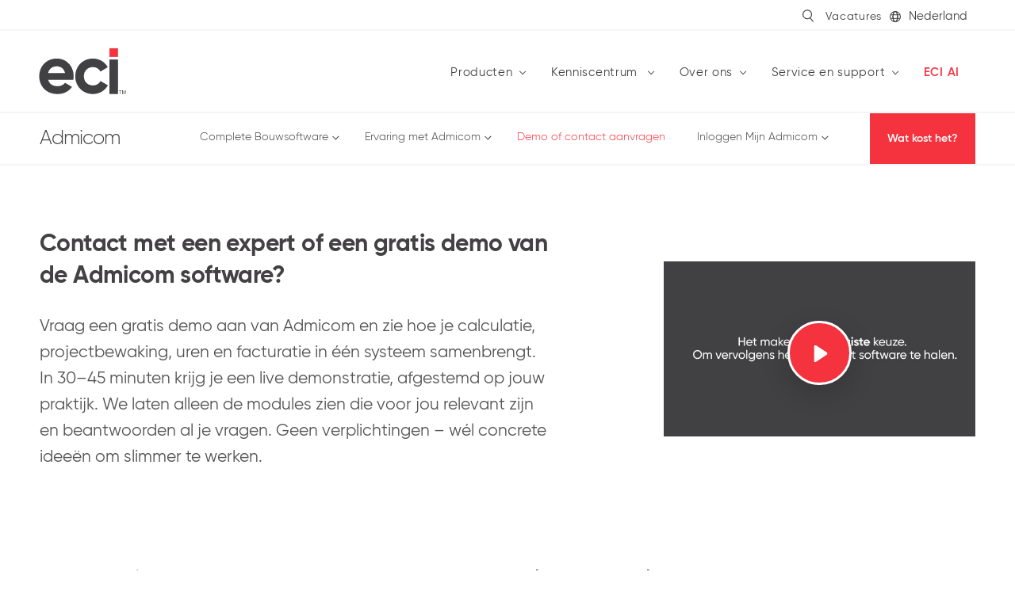

--- FILE ---
content_type: text/html; charset=UTF-8
request_url: https://www.ecisolutions.com/nl/producten/rhceu-admicom/rhceu-admicom-demo-aanvragen/
body_size: 27413
content:
<!doctype html><html lang="nl-NL" translate="no">   <head><meta charset="utf-8"/><meta name="google-site-verification" content="Vv7llFRzOpwNuLHmPmgrelu0ORbo3yYjX5zDxZHeEqA"/><link rel="preconnect" href="https://experience.ecisolutions.com"><link rel="preconnect" href="https://ecisolutions.imgix.net"><link rel="preconnect" href="https://cdnjs.cloudflare.com"><link rel="preconnect" href="https://fast.wistia.com"><link rel="dns-prefetch" href="https://experience.ecisolutions.com"><link rel="dns-prefetch" href="https://ecisolutions.imgix.net"><link rel="dns-prefetch" href="https://cdnjs.cloudflare.com"><link rel="dns-prefetch" href="https://fast.wistia.com"><link rel="preload" as="style" href="/dist/site-critical.ef4aea218f8c1d713860.css?69e9118d2763f540318e">
    <script>
        window.entryId = 3030002;
        window.siteId = "nl";

        // Handle geo redirects
        if (document.cookie.split(';').some((item) => item.trim().startsWith('GeoMateRedirectOverride='))) {
            console.log('GeoMateRedirectOverride cookie found, skipping geo redirect.');
        } else if (typeof window.entryId !== 'undefined') {
            var xhr = new XMLHttpRequest();
            xhr.open('GET', `/api/country.json?entryId=${window.entryId}&site=${window.siteId}`, false);
            xhr.send();
            
            if (xhr.status === 200) {
                var data = JSON.parse(xhr.responseText);
                if (data.redirect && data.redirect !== "none") {
                    window.location.href = data.redirect;
                }
            } else {
                console.error('Error fetching country data:', xhr.status);
            }
        }
    </script>

    <script type="text/javascript" src="//cdn-4.convertexperiments.com/v1/js/10017839-10018346.js?environment=production"></script>


    <script>
    window.dataLayer = window.dataLayer || [];
    function gtag(){dataLayer.push(arguments);}
    gtag('consent', 'default', {
        'ad_storage': 'denied',
        'analytics_storage': 'denied',
        'ad_user_data': 'denied',
        'ad_personalization': 'denied',
        'personalization_storage': 'denied',
        'functionality_storage': 'granted',
        'security_storage': 'granted',
        'wait_for_update': 500
    });
    gtag("set", "ads_data_redaction", true);
</script>    <script>
(function(w,d,t,r,u) {
    var f,n,i;
    w[u]=w[u]||[],f=function() {
        var o={ti:"25021448", enableAutoSpaTracking: true};
        o.q=w[u],w[u]=new UET(o),w[u].push("pageLoad")
    },
    n=d.createElement(t),n.src=r,n.async=1,n.onload=n.onreadystatechange=function() {
        var s=this.readyState;
        s&&s!=="loaded"&&s!=="complete"||(f(),n.onload=n.onreadystatechange=null)
    },
    i=d.getElementsByTagName(t)[0],i.parentNode.insertBefore(n,i)
})

(window,document,"script","//bat.bing.com/bat.js","uetq");
</script>

    <script src="https://cmp.osano.com/AzyWKsSBQXpfK12Vq/9f5f4b6a-c04b-4665-b57c-eb1f504208f4/osano.js"></script>

            
                    
                                                
                                                                                                    
    
    <script>
                    dataLayer.push({
                'event': 'e_pageData',
                'pageType': 'flex',
                'pageTitle': 'Admicom demo aanvragen',
                'section': 'Producten',
                'subsection': 'undefined',
                'subsubsection': 'Admicom demo aanvragen',
                'leadSourceID': 'needtoset'
            });
            </script>

<script type="text/javascript" async src="https://ridder.amzand.nl/"></script>
 <link rel="preload" as="font" type="font/woff" href="/dist/fonts/Gilroy-Regular.woff" crossorigin><link rel="preload" as="font" type="font/woff" href="/dist/fonts/Gilroy-Medium.woff" crossorigin><link rel="preload" as="font" type="font/woff" href="/dist/fonts/Gilroy-Bold.woff" crossorigin><link rel="preload" as="font" type="font/woff" href="/dist/fonts/Gilroy-SemiBold.woff" crossorigin><link rel="preload" as="font" type="font/woff" href="/dist/fonts/Gilroy-Light.woff" crossorigin><link rel="stylesheet" href="/dist/site-critical.ef4aea218f8c1d713860.css?69e9118d2763f540318e"><link rel="stylesheet" href="/dist/site.e989f83c433f2aa84a5d.css?69e9118d2763f540318e" media="print" onload="this.media='all'">      <meta http-equiv="x-ua-compatible" content="ie=edge">
<meta name="viewport" content="width=device-width, initial-scale=1">
<meta name="theme-color" content="#f5333f" />

<!-- generics -->
<link rel="icon" href="https://www.ecisolutions.com/images/favicons/favicon-32.png" sizes="32x32">
<link rel="icon" href="https://www.ecisolutions.com/images/favicons/favicon-57.png" sizes="57x57">
<link rel="icon" href="https://www.ecisolutions.com/images/favicons/favicon-76.png" sizes="76x76">
<link rel="icon" href="https://www.ecisolutions.com/images/favicons/favicon-96.png" sizes="96x96">
<link rel="icon" href="https://www.ecisolutions.com/images/favicons/favicon-128.png" sizes="128x128">
<link rel="icon" href="https://www.ecisolutions.com/images/favicons/favicon-192.png" sizes="192x192">
<link rel="icon" href="https://www.ecisolutions.com/images/favicons/favicon-228.png" sizes="228x228">

<!-- Android -->
<link rel="shortcut icon" sizes="196x196" href="https://www.ecisolutions.com/images/favicons/favicon-196.png">

<!-- iOS -->
<link rel="apple-touch-icon" href="https://www.ecisolutions.com/images/favicons/favicon-120.png" sizes="120x120">
<link rel="apple-touch-icon" href="https://www.ecisolutions.com/images/favicons/favicon-152.png" sizes="152x152">
<link rel="apple-touch-icon" href="https://www.ecisolutions.com/images/favicons/favicon-180.png" sizes="180x180">

<!-- Windows 8 IE 10-->
<meta name="msapplication-TileColor" content="#f5333f">
<meta name="msapplication-TileImage" content="https://www.ecisolutions.com/images/favicons/favicon-144.png">

<!-- Windows 8.1 + IE11 and above -->
<meta name="msapplication-config" content="https://www.ecisolutions.com/images/favicons/browserconfig.xml" />

<!-- Robots -->
  <script>(function(w,d,s,l,i){w[l]=w[l]||[];w[l].push({'gtm.start':
			new Date().getTime(),event:'gtm.js'});var f=d.getElementsByTagName(s)[0],
			j=d.createElement(s),dl=l!='dataLayer'?'&l='+l:'';j.async=true;j.src=
			'https://www.googletagmanager.com/gtm.js?id='+i+dl;f.parentNode.insertBefore(j,f);
			})(window,document,'script','dataLayer','GTM-532FFWZ');</script>   <title>Admicom demo of contact aanvragen | Plan een gratis softwaredemo</title>    <meta name="generator" content="SEOmatic"><meta name="description" content="Plan een gratis demo van Admicom. Live afgestemd op jouw praktijk: modules voor calculatie, project, uren en facturatie. Geen verplichtingen, wel concrete ideeën."><meta name="referrer" content="no-referrer-when-downgrade"><meta name="robots" content="all"><meta content="nl_NL" property="og:locale"><meta content="ECI Software Solutions BV" property="og:site_name"><meta content="website" property="og:type"><meta content="https://www.ecisolutions.com/nl/producten/rhceu-admicom/rhceu-admicom-demo-aanvragen/" property="og:url"><meta content="Admicom demo of contact aanvragen | Plan een gratis softwaredemo" property="og:title"><meta content="Plan een gratis demo van Admicom. Live afgestemd op jouw praktijk: modules voor calculatie, project, uren en facturatie. Geen verplichtingen, wel concrete ideeën." property="og:description"><meta content="https://melted-magpie.transforms.svdcdn.com/production/images/ECI-Software-logo-md.png?w=1200&amp;h=630&amp;q=82&amp;auto=format&amp;fit=crop&amp;dm=1705532444&amp;s=8d0c339ca4c6d20d54ab7db0127a2e3f" property="og:image"><meta content="1200" property="og:image:width"><meta content="630" property="og:image:height"><meta name="twitter:card" content="summary_large_image"><meta name="twitter:creator" content="@"><meta name="twitter:title" content="Admicom demo of contact aanvragen | Plan een gratis softwaredemo"><meta name="twitter:description" content="Plan een gratis demo van Admicom. Live afgestemd op jouw praktijk: modules voor calculatie, project, uren en facturatie. Geen verplichtingen, wel concrete ideeën."><meta name="twitter:image" content="https://melted-magpie.transforms.svdcdn.com/production/images/ECI-Software-logo-md.png?w=800&amp;h=418&amp;q=82&amp;auto=format&amp;fit=crop&amp;dm=1705532444&amp;s=e7aaf0067f3293d54cfb0330156ba728"><meta name="twitter:image:width" content="800"><meta name="twitter:image:height" content="418"><meta name="google-site-verification" content="tAIjbBPxIJpLOwER8rXcRfVshCReZjku9rvvQLdcsgc">


<link href="https://www.ecisolutions.com/nl/producten/rhceu-admicom/rhceu-admicom-demo-aanvragen/" rel="canonical">
<link href="https://www.ecisolutions.com/nl/" rel="home">

 




    
                    
                    
                                
                                
                                
                                                            
                                
                                
                                
                            
      <script type="application/ld+json">{"@context":"https://schema.org","@graph":[{"@type":"WebPage","author":{"@id":"https://www.ecisolutions.com/nl/#identity"},"copyrightHolder":{"@id":"https://www.ecisolutions.com/nl/#identity"},"copyrightYear":"2025","creator":{"@id":"#creator"},"dateCreated":"2025-08-22T02:24:57-05:00","dateModified":"2025-10-24T07:09:16-05:00","datePublished":"2025-08-22T02:25:00-05:00","description":"Plan een gratis demo van Admicom. Live afgestemd op jouw praktijk: modules voor calculatie, project, uren en facturatie. Geen verplichtingen, wel concrete ideeën.","headline":"Admicom demo of contact aanvragen | Plan een gratis softwaredemo","image":{"@type":"ImageObject","url":"https://melted-magpie.transforms.svdcdn.com/production/images/ECI-Software-logo-md.png?w=1200&h=630&q=82&auto=format&fit=crop&dm=1705532444&s=8d0c339ca4c6d20d54ab7db0127a2e3f"},"inLanguage":"nl-nl","mainEntityOfPage":"https://www.ecisolutions.com/nl/producten/rhceu-admicom/rhceu-admicom-demo-aanvragen/","name":"Admicom demo of contact aanvragen | Plan een gratis softwaredemo","publisher":{"@id":"#creator"},"url":"https://www.ecisolutions.com/nl/producten/rhceu-admicom/rhceu-admicom-demo-aanvragen/"},{"@id":"https://www.ecisolutions.com/nl/#identity","@type":"Organization","address":{"@type":"PostalAddress","addressCountry":"Netherlands","addressLocality":"Leusden","addressRegion":"Utrecht","postalCode":"3833 LC","streetAddress":"Philipsstraat 9"},"alternateName":"ECI Software Solutions","contactPoint":[{"@type":"ContactPoint","contactType":"customer support","telephone":"+3188-63 63 920"}],"description":"ECI Software Solutions provides small-to-medium sized businesses software developed by industry experts to help grow their business.","email":"nl-info@ecisolutions.com","image":{"@type":"ImageObject","height":"210","url":"https://melted-magpie.transforms.svdcdn.com/production/images/ECI-Software-logo-md.png?w=400&h=210&auto=compress%2Cformat&fit=crop&dm=1705532444&s=21dcab325347bba2abafae72d9d90932","width":"400"},"logo":{"@type":"ImageObject","height":"60","url":"https://melted-magpie.transforms.svdcdn.com/production/images/ECI-Software-logo-md.png?w=600&h=60&q=82&fm=png&fit=clip&dm=1705532444&s=0ffd2109ec52a29f513381de2254b578","width":"114"},"name":"ECI Software Solutions, Inc.","telephone":"088 - 6363900","url":"https://www.ecisolutions.com/nl/"},{"@id":"#creator","@type":"Organization"},{"@type":"BreadcrumbList","description":"Breadcrumbs list","itemListElement":[{"@type":"ListItem","item":"https://www.ecisolutions.com/nl/","name":"Home","position":1},{"@type":"ListItem","item":"https://www.ecisolutions.com/nl/producten/","name":"Producten","position":2},{"@type":"ListItem","item":"https://www.ecisolutions.com/nl/producten/rhceu-admicom/","name":"Admicom","position":3},{"@type":"ListItem","item":"https://www.ecisolutions.com/nl/producten/rhceu-admicom/rhceu-admicom-demo-aanvragen/","name":"Admicom demo aanvragen","position":4}],"name":"Breadcrumbs"}]}</script>  <link href="/chunks/components/nlFooter.css?v=1768320203" rel="stylesheet" media="print" onload="this.media=&#039;all&#039;">
<link href="/chunks/components/nlHeader.css?v=1768320203" rel="stylesheet" media="print" onload="this.media=&#039;all&#039;">
<link href="/chunks/components/nlHero.css?v=1768320203" rel="stylesheet" media="print" onload="this.media=&#039;all&#039;">
<link href="/chunks/components/navV4.css?v=1768320203" rel="stylesheet">
<link href="/chunks/blocks/form.css?v=1768320203" rel="stylesheet" media="print" onload="this.media=&#039;all&#039;">
<link href="/chunks/components/searchResults.css?v=1768320203" rel="stylesheet">
<link href="/chunks/vendor/spinner.css?v=1768320203" rel="stylesheet">
<link href="/chunks/partials/horizontalNav.css?v=1768320203" rel="stylesheet">
<link href="/chunks/partials/flex.css?v=1768320203" rel="stylesheet">
<link href="/chunks/blocks/twoColumn.css?v=1768320203" rel="stylesheet" media="print" onload="this.media=&#039;all&#039;">
<link href="/chunks/blocks/video.css?v=1768320203" rel="stylesheet" media="print" onload="this.media=&#039;all&#039;">
<link href="/chunks/components/modal.css?v=1768320203" rel="stylesheet">
<link href="/chunks/blocks/singleColumn.css?v=1768320203" rel="stylesheet" media="print" onload="this.media=&#039;all&#039;">
<link href="/chunks/components/productFaqs.css?v=1768320203" rel="stylesheet" media="print" onload="this.media=&#039;all&#039;">
<link href="/chunks/components/bottomCta.css?v=1768320203" rel="stylesheet" media="print" onload="this.media=&#039;all&#039;">
<script src="https://experience.ecisolutions.com/js/forms2/js/forms2.min.js"></script></head>      <body class="nl-nl nav-v4 horizontal-product-nav">      

<header>
  <nav id="nav_v4">
    <div class="nav-top-border"></div>

    <div class="nav-container-m">
      <div class="burger">
        <span class="burger-bar"></span>
      </div>
      <a href="https://www.ecisolutions.com/nl/" class="logo-m">
        <svg data-name="Layer 1" xmlns="http://www.w3.org/2000/svg"
    viewBox="-52 -20 820 440">
    <defs>
        <style>.cls-1 {
                fill: #414042;
            }

            .cls-2 {
                fill: #f5333f;
            }</style>
    </defs>
    <title>ECI Software Solutions, Inc</title>
    <path class="cls-1"
        d="M213,346.34c29.17,0,52.51-12.25,65.34-29.17l60.67,35c-27.42,39.67-71.17,62.42-127.17,62.42-98,0-159.85-67.09-159.85-154s62.42-154,154-154c86.34,0,147.6,68.26,147.6,154a173.92,173.92,0,0,1-2.92,30.92H130.75C141.26,330,173.34,346.34,213,346.34Zm65.34-113.17c-9.33-42-40.84-58.92-72.34-58.92-40.25,0-67.67,21.58-76.42,58.92Z"
        transform="translate(-52 -17.16)"/>
    <path class="cls-1"
        d="M367.92,260.59c0-86.93,65.34-154,154-154,57.18,0,106.76,30.34,130.68,75.26l-64.75,37.92c-11.67-23.92-36.76-39.09-66.51-39.09-44.92,0-78.17,33.26-78.17,79.93,0,46.08,33.25,79.34,78.17,79.34,30.33,0,55.42-14.59,67.09-38.51l65.34,37.34c-25.09,45.5-74.67,75.84-131.85,75.84C433.26,414.6,367.92,347.51,367.92,260.59Z"
        transform="translate(-52 -17.16)"/>
    <path class="cls-1" d="M667.08,114.74h75.25V414.39H667.08Z" transform="translate(-52 -17.16)"/>
    <rect class="cls-2" x="615.08" width="75.26" height="75.26"/>
    <path class="cls-1" d="M760.21,386.28H749.62v-3.56H775v3.56H764.43v28.2h-4.22Z"
        transform="translate(-52 -17.16)"/>
    <path class="cls-1"
        d="M778.73,382.72h5.79l10,26.69,10.05-26.69h5.78v31.76h-4V388.06h-.09l-9.92,26.42h-3.6l-9.92-26.42h-.09v26.42h-4Z"
        transform="translate(-52 -17.16)"/>
</svg>      </a>
    </div>

    <div class="container nav-menu" data-level="primary">
                  <div class="nav-utility nav-utility-top">       
          
                      <div class="nav-search">
              <div class="search-icon js-nav-search">
                <svg width="18" height="20" viewBox="0 0 18 20" fill="none" xmlns="http://www.w3.org/2000/svg">
                  <circle cx="7.77266" cy="7.77266" r="7.02266" stroke="#434343" stroke-width="1.5"/>
                  <path d="M12.2146 13.5713L17.1908 18.9999" stroke="#434343" stroke-width="1.5" stroke-linecap="round"/>
                </svg>
              </div>
              <div class="search-icon nav-search-open-icon">
                <svg width="18" height="20" viewBox="0 0 18 20" fill="none" xmlns="http://www.w3.org/2000/svg">
                  <circle cx="7.77266" cy="7.77266" r="7.02266" stroke="#434343" stroke-width="1.5"/>
                  <path d="M12.2146 13.5713L17.1908 18.9999" stroke="#434343" stroke-width="1.5" stroke-linecap="round"/>
                </svg>
              </div>
              <div class="search-wrapper">
                <input id="search-box" class="search-input" type="text" name="q" placeholder="Search" autocomplete="off">
              </div>
            </div>
            <div id="search-suggestions"></div> 
                  
          <ul class="utility-links">
            <li class="utility-item">
            
              
              <a href="https://www.ecisolutions.com/nl/werken-bij-eci/">Vacatures</a>
            
                        </li>
          </ul>        

                  <ul class="utility-links">
            <li class="utility-item utility-item--site dropdown" data-dropdown-scroll="false">
              <div class="selected-opt">
                <svg width="20" height="20" viewBox="0 0 20 20" fill="none" xmlns="http://www.w3.org/2000/svg">
                  <circle cx="10" cy="10" r="9.25" stroke="#434343" stroke-width="1.5"/>
                  <path d="M14.25 10C14.25 12.6702 13.7072 15.0506 12.8647 16.7357C11.9998 18.4656 10.9436 19.25 10 19.25C9.05641 19.25 8.00024 18.4656 7.13529 16.7357C6.29276 15.0506 5.75 12.6702 5.75 10C5.75 7.32976 6.29276 4.9494 7.13529 3.26434C8.00024 1.53443 9.05641 0.75 10 0.75C10.9436 0.75 11.9998 1.53443 12.8647 3.26434C13.7072 4.9494 14.25 7.32976 14.25 10Z" stroke="#434343" stroke-width="1.5"/>
                  <path d="M14.25 10C14.25 12.6702 13.7072 15.0506 12.8647 16.7357C11.9998 18.4656 10.9436 19.25 10 19.25C9.05641 19.25 8.00024 18.4656 7.13529 16.7357C6.29276 15.0506 5.75 12.6702 5.75 10C5.75 7.32976 6.29276 4.9494 7.13529 3.26434C8.00024 1.53443 9.05641 0.75 10 0.75C10.9436 0.75 11.9998 1.53443 12.8647 3.26434C13.7072 4.9494 14.25 7.32976 14.25 10Z" stroke="#434343" stroke-width="1.5"/>
                  <path d="M1.66699 6.66675H18.3337" stroke="#434343" stroke-width="1.5"/>
                  <path d="M1.66699 13.3333H18.3337" stroke="#434343" stroke-width="1.5"/>
                </svg>
              </div>

              
                              <span class="site-label">Nederland</span>
              
                            <ul class="dropdown-opts">                  <li class="site-option">
                     <a href="https://www.ecisolutions.com/">
                      NA / Global
                    </a>
                  </li>
                                  <li class="site-option">
                     <a href="https://www.ecisolutions.com/en-gb/">
                      UK
                    </a>
                  </li>
                                  <li class="site-option">
                     <a href="https://www.ecisolutions.com/en-au/">
                      AU / NZ
                    </a>
                  </li>
                                  <li class="site-option site-option--current">
                     <a href="https://www.ecisolutions.com/nl/producten/rhceu-admicom/rhceu-admicom-demo-aanvragen/">
                      EU / NL
                    </a>
                  </li>
                                  <li class="site-option">
                     <a href="https://www.ecisolutions.com/be/">
                      EU / BE
                    </a>
                  </li>
                                  <li class="site-option">
                     <a href="https://www.ecisolutions.com/no/">
                      EU / NO
                    </a>
                  </li>
                                  <li class="site-option">
                     <a href="https://www.ecisolutions.com/se/">
                      EU / SE
                    </a>
                  </li>
                                  <li class="site-option">
                     <a href="https://www.ecisolutions.com/de/">
                      EU / DE
                    </a>
                  </li>
                              </ul>
            </li>
          </ul>
              </div>
      
      <div class="logo-d">
        <a href="https://www.ecisolutions.com/nl/">
          <svg data-name="Layer 1" xmlns="http://www.w3.org/2000/svg"
    viewBox="-52 -20 820 440">
    <defs>
        <style>.cls-1 {
                fill: #414042;
            }

            .cls-2 {
                fill: #f5333f;
            }</style>
    </defs>
    <title>ECI Software Solutions, Inc</title>
    <path class="cls-1"
        d="M213,346.34c29.17,0,52.51-12.25,65.34-29.17l60.67,35c-27.42,39.67-71.17,62.42-127.17,62.42-98,0-159.85-67.09-159.85-154s62.42-154,154-154c86.34,0,147.6,68.26,147.6,154a173.92,173.92,0,0,1-2.92,30.92H130.75C141.26,330,173.34,346.34,213,346.34Zm65.34-113.17c-9.33-42-40.84-58.92-72.34-58.92-40.25,0-67.67,21.58-76.42,58.92Z"
        transform="translate(-52 -17.16)"/>
    <path class="cls-1"
        d="M367.92,260.59c0-86.93,65.34-154,154-154,57.18,0,106.76,30.34,130.68,75.26l-64.75,37.92c-11.67-23.92-36.76-39.09-66.51-39.09-44.92,0-78.17,33.26-78.17,79.93,0,46.08,33.25,79.34,78.17,79.34,30.33,0,55.42-14.59,67.09-38.51l65.34,37.34c-25.09,45.5-74.67,75.84-131.85,75.84C433.26,414.6,367.92,347.51,367.92,260.59Z"
        transform="translate(-52 -17.16)"/>
    <path class="cls-1" d="M667.08,114.74h75.25V414.39H667.08Z" transform="translate(-52 -17.16)"/>
    <rect class="cls-2" x="615.08" width="75.26" height="75.26"/>
    <path class="cls-1" d="M760.21,386.28H749.62v-3.56H775v3.56H764.43v28.2h-4.22Z"
        transform="translate(-52 -17.16)"/>
    <path class="cls-1"
        d="M778.73,382.72h5.79l10,26.69,10.05-26.69h5.78v31.76h-4V388.06h-.09l-9.92,26.42h-3.6l-9.92-26.42h-.09v26.42h-4Z"
        transform="translate(-52 -17.16)"/>
</svg>        </a>
      </div>

      <div class="header-mobile-nav"></div>

                    
        <div class="nav-items">
          <ul class="nav-level nav-level--primary">
                          <li class="nav-item nav-item--home">
                                  <div class="item-container">
                    <a id="primary-nav-home-1793123" class="item-text" href="https://www.ecisolutions.com/nl/" data-text=Home>Home</a>
                  </div>
                              </li>
                          <li class="nav-item nav-item--producten nav-item--secondary">
                                  <div class="item-container js-nav-level" data-level="secondary" data-target="producten">
                    <div class="item-text" data-text="Producten">Producten</div>
                    <span class="angle-arrow"></span>
                  </div>

                  <div class="nav-level nav-level--secondary nav-level--producten">
                    <div class="subnav">

                      <div class="mobile-only nav-item nav-item--return js-nav-level" data-level="primary" data-target="primary">
                        <div class="item-container">
                          <div class="item-text">Home</div>
                          <span class="angle-arrow"></span>
                        </div>
                      </div>
                      <div class="mobile-only nav-item nav-item--title">
                        <div class="item-container">
                          <div class="item-text">Producten<span class="arrow"><svg viewBox="0 0 20 20" fill="none" xmlns="https://www.w3.org/2000/svg">
<path d="M2.9165 10H16.9046" stroke="#414142" stroke-width="2"/>
<path d="M11.9048 15L16.9048 10L11.9048 5" stroke="#414142" stroke-width="2"/>
</svg>
</span>
                          </div>
                        </div>
                      </div>

                      <div class="col-links">
                        <div class="links">
                                                                          
                            <a id="primary-nav-softwarevoormaakbedrijven-2606518" class="js-nav-level active" href="https://www.ecisolutions.com/nl/industrieen/maakindustrie/" data-level="tertiary" data-target="softwarevoormaakbedrijven-2606518">                       
                              <div class="col-link">
                                <div class="col-link-text-icon">
                                  <span class="icon-and-title">
                                                                                                              <img src="https://melted-magpie.files.svdcdn.com/production/icons/Industry-Manufacturing.svg?dm=1746102645" alt="Industry Manufacturing" width="55" height="40" />
                                                                        <span class="secondary-title">Software voor Maakbedrijven</span>
                                  </span>

                                  <div class="active-line"></div>
                                </div>
                                <span class="col-link-sub"></span>                              
                              </div>
                                                              <span class="angle-arrow"></span>
                                <div class="col-link-next" ></div>
                              
                            </a>
                                                
                            <a id="primary-nav-softwarevoorinstallatietechniek-2606543" class="js-nav-level" href="https://www.ecisolutions.com/nl/industrieen/software-voor-installatietechniek/" data-level="tertiary" data-target="softwarevoorinstallatietechniek-2606543">                       
                              <div class="col-link">
                                <div class="col-link-text-icon">
                                  <span class="icon-and-title">
                                                                                                              <img src="https://melted-magpie.files.svdcdn.com/production/icons/Industry-HomeConstruction.svg?dm=1746102650" alt="Industry Home Construction" width="55" height="40" />
                                                                        <span class="secondary-title">Software voor Installatietechniek</span>
                                  </span>

                                  <div class="active-line"></div>
                                </div>
                                <span class="col-link-sub"></span>                              
                              </div>
                                                              <span class="angle-arrow"></span>
                                <div class="col-link-next" ></div>
                              
                            </a>
                                                
                            <a id="primary-nav-softwarevoorbouwbedrijvenconstructeursenprojectontwikkelaars-2606545" class="js-nav-level" href="https://www.ecisolutions.com/nl/industrieen/rhceu-bouwsoftware/" data-level="tertiary" data-target="softwarevoorbouwbedrijvenconstructeursenprojectontwikkelaars-2606545">                       
                              <div class="col-link">
                                <div class="col-link-text-icon">
                                  <span class="icon-and-title">
                                                                                                              <img src="https://melted-magpie.files.svdcdn.com/production/icons/Industry-HomeBuildingSuppliers.svg?dm=1746102669" alt="Industry Home Building Suppliers" width="55" height="40" />
                                                                        <span class="secondary-title">Software voor Bouwbedrijven, Constructeurs en Projectontwikkelaars</span>
                                  </span>

                                  <div class="active-line"></div>
                                </div>
                                <span class="col-link-sub"></span>                              
                              </div>
                                                              <span class="angle-arrow"></span>
                                <div class="col-link-next" ></div>
                              
                            </a>
                                                  </div>
                      </div>

                                              <div class="col-functions bus-man-erp-prods">
                          
                          <div class="col-function-heading">Producten</div>

                                                                                                              <div class="nav-level cols-2 nav-level--tertiary nav-level--softwarevoormaakbedrijven-2606518 js-desktop-active nav-level--active" data-industry="primary-nav-softwarevoormaakbedrijven-2606518" data-heading-0="Producten" data-heading-1="Business Technology" data-heading-2="Oplossingen per branche">

                              <div class="mobile-only nav-item nav-item--return js-nav-level" data-level="secondary" data-target="producten">

                                <div class="item-container">
                                  <div class="item-text">Producten</div>
                                  <span class="angle-arrow"></span>
                                </div>
                              </div>
                              <div class="mobile-only nav-item nav-item--title">
                                <div class="item-container">
                                  <div class="item-text">Software voor Maakbedrijven<span class="arrow"><svg viewBox="0 0 20 20" fill="none" xmlns="https://www.w3.org/2000/svg">
<path d="M2.9165 10H16.9046" stroke="#414142" stroke-width="2"/>
<path d="M11.9048 15L16.9048 10L11.9048 5" stroke="#414142" stroke-width="2"/>
</svg>
</span>
                                  </div>
                                </div>
                              </div>

                                                              <a id="primary-nav-ridderiq-2606520" class="desktop-tertiary js-nav-level" href="https://www.ecisolutions.com/nl/producten/ridder-iq/" data-level="quaternary" data-target="ridderiq-2606520">                                

                                                                      <p class="nav-description">
                                      <span class="col-link">
                                        Ridder iQ
                                      </span>
                                      <br>
                                      Het meest complete en geïntegreerde bedrijfssysteem voor de maakindustrie.
                                    </p>
                                                                                                    </a>
                                                              <a id="primary-nav-bemet-2606524" class="desktop-tertiary js-nav-level" href="https://www.ecisolutions.com/nl/producten/bemet/" data-level="quaternary" data-target="bemet-2606524">                                

                                                                      <p class="nav-description">
                                      <span class="col-link">
                                        Bemet
                                      </span>
                                      <br>
                                      Krachtige, alles-in-één ERP-software.
                                    </p>
                                                                                                    </a>
                                                              <a id="primary-nav-proteus-2606555" class="desktop-tertiary js-nav-level" href="https://www.ecisolutions.com/nl/producten/proteus/" data-level="quaternary" data-target="proteus-2606555">                                

                                                                      <p class="nav-description">
                                      <span class="col-link">
                                        Proteus
                                      </span>
                                      <br>
                                      ERP-software voor interieurbouw en afbouw.
                                    </p>
                                                                                                    </a>
                                                              <a id="primary-nav-trimergo-2606522" class="desktop-tertiary js-nav-level" href="https://www.ecisolutions.com/nl/producten/trimergo/" data-level="quaternary" data-target="trimergo-2606522">                                

                                                                      <p class="nav-description">
                                      <span class="col-link">
                                        Trimergo
                                      </span>
                                      <br>
                                      ERP-software voor project-gedreven bedrijven.
                                    </p>
                                                                                                    </a>
                                                              <a id="primary-nav-apm-2606552" class="desktop-tertiary js-nav-level" href="https://www.ecisolutions.com/nl/producten/apm-plus/" data-level="quaternary" data-target="apm+-2606552">                                

                                                                      <p class="nav-description">
                                      <span class="col-link">
                                        APM+
                                      </span>
                                      <br>
                                      Gereedschapsbeheer voor maakbedrijven.
                                    </p>
                                                                                                    </a>
                              
                                                                                                                                                                                            
                                    <a id="primary-nav-ridderiq-2606520" class="mobile-tertiary js-nav-level" href="https://www.ecisolutions.com/nl/producten/ridder-iq/" data-level="quaternary" data-target="ridderiq-2606520">                                

                                                                              <p class="nav-description">
                                          <span class="col-link">
                                            Ridder iQ
                                          </span>
                                          <br>
                                          Het meest complete en geïntegreerde bedrijfssysteem voor de maakindustrie.
                                        </p>
                                      
                                                                          </a>
                                                                                                                                                                  
                                    <a id="primary-nav-bemet-2606524" class="mobile-tertiary js-nav-level" href="https://www.ecisolutions.com/nl/producten/bemet/" data-level="quaternary" data-target="bemet-2606524">                                

                                                                              <p class="nav-description">
                                          <span class="col-link">
                                            Bemet
                                          </span>
                                          <br>
                                          Krachtige, alles-in-één ERP-software.
                                        </p>
                                      
                                                                          </a>
                                                                                                                                                                  
                                    <a id="primary-nav-proteus-2606555" class="mobile-tertiary js-nav-level" href="https://www.ecisolutions.com/nl/producten/proteus/" data-level="quaternary" data-target="proteus-2606555">                                

                                                                              <p class="nav-description">
                                          <span class="col-link">
                                            Proteus
                                          </span>
                                          <br>
                                          ERP-software voor interieurbouw en afbouw.
                                        </p>
                                      
                                                                          </a>
                                                                                                                                                                  
                                    <a id="primary-nav-trimergo-2606522" class="mobile-tertiary js-nav-level" href="https://www.ecisolutions.com/nl/producten/trimergo/" data-level="quaternary" data-target="trimergo-2606522">                                

                                                                              <p class="nav-description">
                                          <span class="col-link">
                                            Trimergo
                                          </span>
                                          <br>
                                          ERP-software voor project-gedreven bedrijven.
                                        </p>
                                      
                                                                          </a>
                                                                                                                                                                  
                                    <a id="primary-nav-apm-2606552" class="mobile-tertiary js-nav-level" href="https://www.ecisolutions.com/nl/producten/apm-plus/" data-level="quaternary" data-target="apm+-2606552">                                

                                                                              <p class="nav-description">
                                          <span class="col-link">
                                            APM+
                                          </span>
                                          <br>
                                          Gereedschapsbeheer voor maakbedrijven.
                                        </p>
                                      
                                                                          </a>
                                                                                                                                                                                                                                
                                    <a id="primary-nav-gatewise-2606526" class="mobile-tertiary js-nav-level" href="https://www.ecisolutions.com/nl/producten/gatewise/" data-level="quaternary" data-target="gatewise-2606526">                                

                                                                              <p class="nav-description">
                                          <span class="col-link">
                                            Gatewise
                                          </span>
                                          <br>
                                          Supply chain management.
                                        </p>
                                      
                                                                          </a>
                                                                                                                                                                  
                                    <a id="primary-nav-financials-2606559" class="mobile-tertiary js-nav-level" href="https://www.ecisolutions.com/nl/producten/financials/" data-level="quaternary" data-target="financials-2606559">                                

                                                                              <p class="nav-description">
                                          <span class="col-link">
                                            Financials
                                          </span>
                                          <br>
                                          Financiële software voor maakbedrijven.
                                        </p>
                                      
                                                                          </a>
                                                                                                                                                                  
                                    <a id="primary-nav-cognytics-2606571" class="mobile-tertiary js-nav-level" href="https://www.ecisolutions.com/nl/producten/cognytics/" data-level="quaternary" data-target="cognytics-2606571">                                

                                                                              <p class="nav-description">
                                          <span class="col-link">
                                            Cognytics
                                          </span>
                                          <br>
                                          Data-analyse software.
                                        </p>
                                      
                                                                          </a>
                                                                                                                                                                  
                                    <a id="primary-nav-insight-2606563" class="mobile-tertiary js-nav-level" href="https://www.ecisolutions.com/nl/producten/insight/" data-level="quaternary" data-target="insight-2606563">                                

                                                                              <p class="nav-description">
                                          <span class="col-link">
                                            Insight
                                          </span>
                                          <br>
                                          Data analyse software voor project gedreven bedrijven.
                                        </p>
                                      
                                                                          </a>
                                                                                                                                                                  
                                    <a id="primary-nav-shopfloorcontrol-2606561" class="mobile-tertiary js-nav-level" href="https://www.ecisolutions.com/nl/producten/shopfloor-control/" data-level="quaternary" data-target="shopfloorcontrol-2606561">                                

                                                                              <p class="nav-description">
                                          <span class="col-link">
                                            Shop Floor Control
                                          </span>
                                          <br>
                                          Digitale transformatie van de werkvloer.
                                        </p>
                                      
                                                                          </a>
                                                                                                                                                                                                                                                                                                                                                                                                                                                                                                                                                                                                                                                                                                                                                                                                                                                                                                                                                                                                                                                                                                                                                                                                                                  </div>
                                                                                                              <div class="nav-level cols-2 nav-level--tertiary nav-level--softwarevoorinstallatietechniek-2606543" data-industry="primary-nav-softwarevoorinstallatietechniek-2606543" data-heading-0="Producten" data-heading-1="Business Technology" data-heading-2="Oplossingen per branche">

                              <div class="mobile-only nav-item nav-item--return js-nav-level" data-level="secondary" data-target="producten">

                                <div class="item-container">
                                  <div class="item-text">Producten</div>
                                  <span class="angle-arrow"></span>
                                </div>
                              </div>
                              <div class="mobile-only nav-item nav-item--title">
                                <div class="item-container">
                                  <div class="item-text">Software voor Installatietechniek<span class="arrow"><svg viewBox="0 0 20 20" fill="none" xmlns="https://www.w3.org/2000/svg">
<path d="M2.9165 10H16.9046" stroke="#414142" stroke-width="2"/>
<path d="M11.9048 15L16.9048 10L11.9048 5" stroke="#414142" stroke-width="2"/>
</svg>
</span>
                                  </div>
                                </div>
                              </div>

                                                              <a id="primary-nav-inventive-2606565" class="desktop-tertiary js-nav-level" href="https://www.ecisolutions.com/nl/producten/inventive/" data-level="quaternary" data-target="inventive-2606565">                                

                                                                      <p class="nav-description">
                                      <span class="col-link">
                                        Inventive
                                      </span>
                                      <br>
                                      Optimaliseer je operationele processen voor jouw installatiebedrijf, van planning tot facturatie. Een strategische stap naar groei.
                                    </p>
                                                                                                    </a>
                                                              <a id="primary-nav-admicom-2608601" class="desktop-tertiary js-nav-level" href="https://www.ecisolutions.com/nl/producten/rhceu-admicom/" data-level="quaternary" data-target="admicom-2608601">                                

                                                                      <p class="nav-description">
                                      <span class="col-link">
                                        Admicom
                                      </span>
                                      <br>
                                      Admicom biedt alles-in-één software voor bouwbedrijven, geschikt voor 1 tot 1.000 medewerkers.
                                    </p>
                                                                                                    </a>
                              
                                                                                                                                                                                            
                                    <a id="primary-nav-inventive-2606565" class="mobile-tertiary js-nav-level" href="https://www.ecisolutions.com/nl/producten/inventive/" data-level="quaternary" data-target="inventive-2606565">                                

                                                                              <p class="nav-description">
                                          <span class="col-link">
                                            Inventive
                                          </span>
                                          <br>
                                          Optimaliseer je operationele processen voor jouw installatiebedrijf, van planning tot facturatie. Een strategische stap naar groei.
                                        </p>
                                      
                                                                          </a>
                                                                                                                                                                  
                                    <a id="primary-nav-admicom-2608601" class="mobile-tertiary js-nav-level" href="https://www.ecisolutions.com/nl/producten/rhceu-admicom/" data-level="quaternary" data-target="admicom-2608601">                                

                                                                              <p class="nav-description">
                                          <span class="col-link">
                                            Admicom
                                          </span>
                                          <br>
                                          Admicom biedt alles-in-één software voor bouwbedrijven, geschikt voor 1 tot 1.000 medewerkers.
                                        </p>
                                      
                                                                          </a>
                                                                                                                                                                                                                                
                                    <a id="primary-nav-gatewise-2606569" class="mobile-tertiary js-nav-level" href="https://www.ecisolutions.com/nl/producten/gatewise/" data-level="quaternary" data-target="gatewise-2606569">                                

                                                                              <p class="nav-description">
                                          <span class="col-link">
                                            Gatewise
                                          </span>
                                          <br>
                                          Supply chain management.
                                        </p>
                                      
                                                                          </a>
                                                                                                                                                                  
                                    <a id="primary-nav-cognytics-2606557" class="mobile-tertiary js-nav-level" href="https://www.ecisolutions.com/nl/producten/cognytics/" data-level="quaternary" data-target="cognytics-2606557">                                

                                                                              <p class="nav-description">
                                          <span class="col-link">
                                            Cognytics
                                          </span>
                                          <br>
                                          Data-analyse software.
                                        </p>
                                      
                                                                          </a>
                                                                                                                                                                                                                                                                                                                                                                                                                                                                                                                                                                                                                                                                                                                                                                                                                                                                                                                                                                                                                          </div>
                                                                                                              <div class="nav-level cols-2 nav-level--tertiary nav-level--softwarevoorbouwbedrijvenconstructeursenprojectontwikkelaars-2606545" data-industry="primary-nav-softwarevoorbouwbedrijvenconstructeursenprojectontwikkelaars-2606545" data-heading-0="Producten" data-heading-1="Business Technology" data-heading-2="Oplossingen per branche">

                              <div class="mobile-only nav-item nav-item--return js-nav-level" data-level="secondary" data-target="producten">

                                <div class="item-container">
                                  <div class="item-text">Producten</div>
                                  <span class="angle-arrow"></span>
                                </div>
                              </div>
                              <div class="mobile-only nav-item nav-item--title">
                                <div class="item-container">
                                  <div class="item-text">Software voor Bouwbedrijven, Constructeurs en Projectontwikkelaars<span class="arrow"><svg viewBox="0 0 20 20" fill="none" xmlns="https://www.w3.org/2000/svg">
<path d="M2.9165 10H16.9046" stroke="#414142" stroke-width="2"/>
<path d="M11.9048 15L16.9048 10L11.9048 5" stroke="#414142" stroke-width="2"/>
</svg>
</span>
                                  </div>
                                </div>
                              </div>

                                                              <a id="primary-nav-admicom-2606567" class="desktop-tertiary js-nav-level" href="https://www.ecisolutions.com/nl/producten/rhceu-admicom/" data-level="quaternary" data-target="admicom-2606567">                                

                                                                      <p class="nav-description">
                                      <span class="col-link">
                                        Admicom
                                      </span>
                                      <br>
                                      Uitgebreide ERP-software voor Mkb.
                                    </p>
                                                                                                    </a>
                                                              <a id="primary-nav-kraan-2606579" class="desktop-tertiary js-nav-level" href="https://www.ecisolutions.com/nl/producten/rhceu-kraan/" data-level="quaternary" data-target="kraan-2606579">                                

                                                                      <p class="nav-description">
                                      <span class="col-link">
                                        Kraan
                                      </span>
                                      <br>
                                      Uitgebreid financieel ERP-software voor middelgrote bedrijven.
                                    </p>
                                                                                                    </a>
                                                              <a id="primary-nav-homedna-3017164" class="desktop-tertiary js-nav-level" href="https://www.ecisolutions.com/nl/producten/rhceu-homedna/" data-level="quaternary" data-target="homedna-3017164">                                

                                                                      <p class="nav-description">
                                      <span class="col-link">
                                        HomeDNA
                                      </span>
                                      <br>
                                      Software  voor (online) verkoop, kopers begeleiding, bouwkwaliteit en service.
                                    </p>
                                                                                                    </a>
                                                              <a id="primary-nav-technosoft-3017170" class="desktop-tertiary js-nav-level" href="https://www.ecisolutions.com/nl/producten/technosoft/" data-level="quaternary" data-target="technosoft-3017170">                                

                                                                      <p class="nav-description">
                                      <span class="col-link">
                                        Technosoft
                                      </span>
                                      <br>
                                      Software voor constructeurs.
                                    </p>
                                                                                                    </a>
                              
                                                                                                                                                                                            
                                    <a id="primary-nav-admicom-2606567" class="mobile-tertiary js-nav-level" href="https://www.ecisolutions.com/nl/producten/rhceu-admicom/" data-level="quaternary" data-target="admicom-2606567">                                

                                                                              <p class="nav-description">
                                          <span class="col-link">
                                            Admicom
                                          </span>
                                          <br>
                                          Uitgebreide ERP-software voor Mkb.
                                        </p>
                                      
                                                                          </a>
                                                                                                                                                                  
                                    <a id="primary-nav-kraan-2606579" class="mobile-tertiary js-nav-level" href="https://www.ecisolutions.com/nl/producten/rhceu-kraan/" data-level="quaternary" data-target="kraan-2606579">                                

                                                                              <p class="nav-description">
                                          <span class="col-link">
                                            Kraan
                                          </span>
                                          <br>
                                          Uitgebreid financieel ERP-software voor middelgrote bedrijven.
                                        </p>
                                      
                                                                          </a>
                                                                                                                                                                  
                                    <a id="primary-nav-homedna-3017164" class="mobile-tertiary js-nav-level" href="https://www.ecisolutions.com/nl/producten/rhceu-homedna/" data-level="quaternary" data-target="homedna-3017164">                                

                                                                              <p class="nav-description">
                                          <span class="col-link">
                                            HomeDNA
                                          </span>
                                          <br>
                                          Software  voor (online) verkoop, kopers begeleiding, bouwkwaliteit en service.
                                        </p>
                                      
                                                                          </a>
                                                                                                                                                                  
                                    <a id="primary-nav-technosoft-3017170" class="mobile-tertiary js-nav-level" href="https://www.ecisolutions.com/nl/producten/technosoft/" data-level="quaternary" data-target="technosoft-3017170">                                

                                                                              <p class="nav-description">
                                          <span class="col-link">
                                            Technosoft
                                          </span>
                                          <br>
                                          Software voor constructeurs.
                                        </p>
                                      
                                                                          </a>
                                                                                                                                                                                                                                
                                    <a id="primary-nav-homednawkb-3017167" class="mobile-tertiary js-nav-level" href="https://www.ecisolutions.com/nl/producten/rhceu-homedna/rhceu-wet-kwaliteitsborging/" data-level="quaternary" data-target="homednawkb-3017167">                                

                                                                              <p class="nav-description">
                                          <span class="col-link">
                                            HomeDNA WKB
                                          </span>
                                          <br>
                                          Software voor de wet kwaliteitsborging.
                                        </p>
                                      
                                                                          </a>
                                                                                                                                                                  
                                    <a id="primary-nav-appsvooradmicom-2609904" class="mobile-tertiary js-nav-level" href="https://www.ecisolutions.com/nl/producten/rhceu-admicom/rhceu-admicom-apps/" data-level="quaternary" data-target="appsvooradmicom-2609904">                                

                                      
                                                                          </a>
                                                                                                                                                                  
                                    <a id="primary-nav-appsvoorhomedna-3017172" class="mobile-tertiary js-nav-level" href="https://www.ecisolutions.com/nl/producten/rhceu-homedna/rhceu-homedna-apps/" data-level="quaternary" data-target="appsvoorhomedna-3017172">                                

                                      
                                                                          </a>
                                                                                                                                                                  
                                    <a id="primary-nav-appsvoorkraan-2609916" class="mobile-tertiary js-nav-level" href="https://www.ecisolutions.com/nl/producten/rhceu-kraan/" data-level="quaternary" data-target="appsvoorkraan-2609916">                                

                                      
                                                                          </a>
                                                                                                                                                                                                                                                                                                                                                                                                                                                                                                                                                                                                                                                                                                                                                                                                                                                                                                                                                                                                                          </div>
                                                  </div>

                        <div class="col-functions spec-apps">
                          
                          <div class="col-function-heading">Business Technology</div>

                                                                                  
                            <div class="nav-level cols-1 nav-level--tertiary nav-level--softwarevoormaakbedrijven-2606518 js-desktop-active nav-level--active" data-industry="primary-nav-softwarevoormaakbedrijven-2606518" data-heading-0="Producten" data-heading-1="Business Technology" data-heading-2="Oplossingen per branche">
                              <div class="mobile-only nav-item nav-item--return js-nav-level" data-level="secondary" data-target="producten">
                                <div class="item-container">
                                  <div class="item-text">Producten</div>
                                  <span class="angle-arrow"></span>
                                </div>
                              </div>
                              <div class="mobile-only nav-item nav-item--title">
                                <div class="item-container">
                                  <div class="item-text">Software voor Maakbedrijven<span class="arrow"><svg viewBox="0 0 20 20" fill="none" xmlns="https://www.w3.org/2000/svg">
<path d="M2.9165 10H16.9046" stroke="#414142" stroke-width="2"/>
<path d="M11.9048 15L16.9048 10L11.9048 5" stroke="#414142" stroke-width="2"/>
</svg>
</span>
                                  </div>
                                </div>
                              </div>

                                                                                                <a id="primary-nav-gatewise-2606526" class="js-nav-level" href="https://www.ecisolutions.com/nl/producten/gatewise/" data-level="quaternary" data-target="gatewise-2606526">
                                                                    <div class="col-link">
                                      Gatewise
                                    </div>

                                                                          <p class="nav-description">Supply chain management.</p>
                                    
                                                                                                      </a>
                                                                                                                                <a id="primary-nav-financials-2606559" class="js-nav-level" href="https://www.ecisolutions.com/nl/producten/financials/" data-level="quaternary" data-target="financials-2606559">
                                                                    <div class="col-link">
                                      Financials
                                    </div>

                                                                          <p class="nav-description">Financiële software voor maakbedrijven.</p>
                                    
                                                                                                      </a>
                                                                                                                                <a id="primary-nav-cognytics-2606571" class="js-nav-level" href="https://www.ecisolutions.com/nl/producten/cognytics/" data-level="quaternary" data-target="cognytics-2606571">
                                                                    <div class="col-link">
                                      Cognytics
                                    </div>

                                                                          <p class="nav-description">Data-analyse software.</p>
                                    
                                                                                                      </a>
                                                                                                                                <a id="primary-nav-insight-2606563" class="js-nav-level" href="https://www.ecisolutions.com/nl/producten/insight/" data-level="quaternary" data-target="insight-2606563">
                                                                    <div class="col-link">
                                      Insight
                                    </div>

                                                                          <p class="nav-description">Data analyse software voor project gedreven bedrijven.</p>
                                    
                                                                                                      </a>
                                                                                                                                <a id="primary-nav-shopfloorcontrol-2606561" class="js-nav-level" href="https://www.ecisolutions.com/nl/producten/shopfloor-control/" data-level="quaternary" data-target="shopfloorcontrol-2606561">
                                                                    <div class="col-link">
                                      Shop Floor Control
                                    </div>

                                                                          <p class="nav-description">Digitale transformatie van de werkvloer.</p>
                                    
                                                                                                      </a>
                                                                                          </div>
                                                                                  
                            <div class="nav-level cols-1 nav-level--tertiary nav-level--softwarevoorinstallatietechniek-2606543" data-industry="primary-nav-softwarevoorinstallatietechniek-2606543" data-heading-0="Producten" data-heading-1="Business Technology" data-heading-2="Oplossingen per branche">
                              <div class="mobile-only nav-item nav-item--return js-nav-level" data-level="secondary" data-target="producten">
                                <div class="item-container">
                                  <div class="item-text">Producten</div>
                                  <span class="angle-arrow"></span>
                                </div>
                              </div>
                              <div class="mobile-only nav-item nav-item--title">
                                <div class="item-container">
                                  <div class="item-text">Software voor Installatietechniek<span class="arrow"><svg viewBox="0 0 20 20" fill="none" xmlns="https://www.w3.org/2000/svg">
<path d="M2.9165 10H16.9046" stroke="#414142" stroke-width="2"/>
<path d="M11.9048 15L16.9048 10L11.9048 5" stroke="#414142" stroke-width="2"/>
</svg>
</span>
                                  </div>
                                </div>
                              </div>

                                                                                                <a id="primary-nav-gatewise-2606569" class="js-nav-level" href="https://www.ecisolutions.com/nl/producten/gatewise/" data-level="quaternary" data-target="gatewise-2606569">
                                                                    <div class="col-link">
                                      Gatewise
                                    </div>

                                                                          <p class="nav-description">Supply chain management.</p>
                                    
                                                                                                      </a>
                                                                                                                                <a id="primary-nav-cognytics-2606557" class="js-nav-level" href="https://www.ecisolutions.com/nl/producten/cognytics/" data-level="quaternary" data-target="cognytics-2606557">
                                                                    <div class="col-link">
                                      Cognytics
                                    </div>

                                                                          <p class="nav-description">Data-analyse software.</p>
                                    
                                                                                                      </a>
                                                                                          </div>
                                                                                  
                            <div class="nav-level cols-1 nav-level--tertiary nav-level--softwarevoorbouwbedrijven,constructeursenprojectontwikkelaars-2606545" data-industry="primary-nav-softwarevoorbouwbedrijvenconstructeursenprojectontwikkelaars-2606545" data-heading-0="Producten" data-heading-1="Business Technology" data-heading-2="Oplossingen per branche">
                              <div class="mobile-only nav-item nav-item--return js-nav-level" data-level="secondary" data-target="producten">
                                <div class="item-container">
                                  <div class="item-text">Producten</div>
                                  <span class="angle-arrow"></span>
                                </div>
                              </div>
                              <div class="mobile-only nav-item nav-item--title">
                                <div class="item-container">
                                  <div class="item-text">Software voor Bouwbedrijven, Constructeurs en Projectontwikkelaars<span class="arrow"><svg viewBox="0 0 20 20" fill="none" xmlns="https://www.w3.org/2000/svg">
<path d="M2.9165 10H16.9046" stroke="#414142" stroke-width="2"/>
<path d="M11.9048 15L16.9048 10L11.9048 5" stroke="#414142" stroke-width="2"/>
</svg>
</span>
                                  </div>
                                </div>
                              </div>

                                                                                                <a id="primary-nav-homednawkb-3017167" class="js-nav-level" href="https://www.ecisolutions.com/nl/producten/rhceu-homedna/rhceu-wet-kwaliteitsborging/" data-level="quaternary" data-target="homednawkb-3017167">
                                                                    <div class="col-link">
                                      HomeDNA WKB
                                    </div>

                                                                          <p class="nav-description">Software voor de wet kwaliteitsborging.</p>
                                    
                                                                                                      </a>
                                                                                                                                <a id="primary-nav-appsvooradmicom-2609904" class="js-nav-level" href="https://www.ecisolutions.com/nl/producten/rhceu-admicom/rhceu-admicom-apps/" data-level="quaternary" data-target="appsvooradmicom-2609904">
                                                                    <div class="col-link">
                                      Apps voor Admicom
                                    </div>

                                    
                                                                                                      </a>
                                                                                                                                <a id="primary-nav-appsvoorhomedna-3017172" class="js-nav-level" href="https://www.ecisolutions.com/nl/producten/rhceu-homedna/rhceu-homedna-apps/" data-level="quaternary" data-target="appsvoorhomedna-3017172">
                                                                    <div class="col-link">
                                      Apps voor HomeDNA
                                    </div>

                                    
                                                                                                      </a>
                                                                                                                                <a id="primary-nav-appsvoorkraan-2609916" class="js-nav-level" href="https://www.ecisolutions.com/nl/producten/rhceu-kraan/" data-level="quaternary" data-target="appsvoorkraan-2609916">
                                                                    <div class="col-link">
                                      Apps voor Kraan
                                    </div>

                                    
                                                                                                      </a>
                                                                                          </div>
                                                  </div>
                        
                        <div class="col-functions prod-bus-type">
                          <div class="col-function-heading">Oplossingen per branche</div> 

                                                                                  
                            <div class="nav-level cols-1 nav-level--tertiary nav-level--softwarevoormaakbedrijven-2606518 js-desktop-active nav-level--active" data-industry="primary-nav-softwarevoormaakbedrijven-2606518" data-heading-0="Producten" data-heading-1="Business Technology" data-heading-2="Oplossingen per branche">
                              <div class="mobile-only nav-item nav-item--return js-nav-level" data-level="secondary" data-target="producten">
                                <div class="item-container">
                                  <div class="item-text">Producten</div>
                                  <span class="angle-arrow"></span>
                                </div>
                              </div>
                              <div class="mobile-only nav-item nav-item--title">
                                <div class="item-container">
                                  <div class="item-text">Software voor Maakbedrijven<span class="arrow"><svg viewBox="0 0 20 20" fill="none" xmlns="https://www.w3.org/2000/svg">
<path d="M2.9165 10H16.9046" stroke="#414142" stroke-width="2"/>
<path d="M11.9048 15L16.9048 10L11.9048 5" stroke="#414142" stroke-width="2"/>
</svg>
</span>
                                  </div>
                                </div>
                              </div>

                                                                                                <a id="primary-nav-metaal-2608554" class="js-nav-level" href="https://www.ecisolutions.com/nl/industrieen/maakindustrie/metaal/" data-level="quaternary" data-target="metaal-2608554">
                                                                  <div class="col-link">
                                    Metaal
                                  </div>

                                  
                                                                                                        </a>
                                                                                                                                <a id="primary-nav-hout-2608573" class="js-nav-level" href="https://www.ecisolutions.com/nl/industrieen/maakindustrie/hout/" data-level="quaternary" data-target="hout-2608573">
                                                                  <div class="col-link">
                                    Hout
                                  </div>

                                  
                                                                                                        </a>
                                                                                                                                <a id="primary-nav-kunststof-2608580" class="js-nav-level" href="https://www.ecisolutions.com/nl/industrieen/maakindustrie/kunststof/" data-level="quaternary" data-target="kunststof-2608580">
                                                                  <div class="col-link">
                                    Kunststof
                                  </div>

                                  
                                                                                                        </a>
                                                                                                                                <a id="primary-nav-meubelinterieur-2608577" class="js-nav-level" href="https://www.ecisolutions.com/nl/industrieen/maakindustrie/meubel-interieur/" data-level="quaternary" data-target="meubel&amp;interieur-2608577">
                                                                  <div class="col-link">
                                    Meubel &amp; interieur
                                  </div>

                                  
                                                                                                        </a>
                                                                                                                                <a id="primary-nav-constructie-2608576" class="js-nav-level" href="https://www.ecisolutions.com/nl/industrieen/maakindustrie/constructie/" data-level="quaternary" data-target="constructie-2608576">
                                                                  <div class="col-link">
                                    Constructie
                                  </div>

                                  
                                                                                                        </a>
                                                                                                                                <a id="primary-nav-machineapparatenbouw-2608582" class="js-nav-level" href="https://www.ecisolutions.com/nl/industrieen/maakindustrie/machinebouw-apparatenbouw/" data-level="quaternary" data-target="machine&amp;apparatenbouw-2608582">
                                                                  <div class="col-link">
                                    Machine &amp; apparatenbouw
                                  </div>

                                  
                                                                                                        </a>
                                                                                                                                <a id="primary-nav-onoffshore-2608579" class="js-nav-level" href="https://www.ecisolutions.com/nl/industrieen/maakindustrie/onshore-offshore/" data-level="quaternary" data-target="on&amp;offshore-2608579">
                                                                  <div class="col-link">
                                    On &amp; offshore
                                  </div>

                                  
                                                                                                        </a>
                                                                                                                                <a id="primary-nav-maritiem-2608575" class="js-nav-level" href="https://www.ecisolutions.com/nl/industrieen/maakindustrie/maritiem/" data-level="quaternary" data-target="maritiem-2608575">
                                                                  <div class="col-link">
                                    Maritiem
                                  </div>

                                  
                                                                                                        </a>
                                                                                                                                <a id="primary-nav-bouwtoelevering-2608581" class="js-nav-level" href="https://www.ecisolutions.com/nl/industrieen/maakindustrie/bouw-toelevering/" data-level="quaternary" data-target="bouw&amp;toelevering-2608581">
                                                                  <div class="col-link">
                                    Bouw &amp; toelevering
                                  </div>

                                  
                                                                                                        </a>
                                                                                                                                <a id="primary-nav-hightech-2608578" class="js-nav-level" href="https://www.ecisolutions.com/nl/industrieen/maakindustrie/high-tech/" data-level="quaternary" data-target="hightech-2608578">
                                                                  <div class="col-link">
                                    High tech
                                  </div>

                                  
                                                                                                        </a>
                                                                                          </div>
                                                                                  
                            <div class="nav-level cols-1 nav-level--tertiary nav-level--softwarevoorinstallatietechniek-2606543" data-industry="primary-nav-softwarevoorinstallatietechniek-2606543" data-heading-0="Producten" data-heading-1="Business Technology" data-heading-2="Oplossingen per branche">
                              <div class="mobile-only nav-item nav-item--return js-nav-level" data-level="secondary" data-target="producten">
                                <div class="item-container">
                                  <div class="item-text">Producten</div>
                                  <span class="angle-arrow"></span>
                                </div>
                              </div>
                              <div class="mobile-only nav-item nav-item--title">
                                <div class="item-container">
                                  <div class="item-text">Software voor Installatietechniek<span class="arrow"><svg viewBox="0 0 20 20" fill="none" xmlns="https://www.w3.org/2000/svg">
<path d="M2.9165 10H16.9046" stroke="#414142" stroke-width="2"/>
<path d="M11.9048 15L16.9048 10L11.9048 5" stroke="#414142" stroke-width="2"/>
</svg>
</span>
                                  </div>
                                </div>
                              </div>

                                                                                                <a id="primary-nav-einstallaties-2710309" class="js-nav-level" href="https://www.ecisolutions.com/nl/industrieen/software-voor-installatietechniek/e-installaties/" data-level="quaternary" data-target="e-installaties-2710309">
                                                                  <div class="col-link">
                                    E-installaties
                                  </div>

                                  
                                                                                                        </a>
                                                                                                                                <a id="primary-nav-winstallaties-2712684" class="js-nav-level" href="https://www.ecisolutions.com/nl/industrieen/software-voor-installatietechniek/w-installaties/" data-level="quaternary" data-target="w-installaties-2712684">
                                                                  <div class="col-link">
                                    W-installaties
                                  </div>

                                  
                                                                                                        </a>
                                                                                                                                <a id="primary-nav-gebouwbeheer-2714486" class="js-nav-level" href="https://www.ecisolutions.com/nl/industrieen/software-voor-installatietechniek/gebouwbeheer/" data-level="quaternary" data-target="gebouwbeheer-2714486">
                                                                  <div class="col-link">
                                    Gebouwbeheer
                                  </div>

                                  
                                                                                                        </a>
                                                                                                                                <a id="primary-nav-serviceonderhoud-2712632" class="js-nav-level" href="https://www.ecisolutions.com/nl/industrieen/field-services/service-onderhoud/" data-level="quaternary" data-target="service&amp;onderhoud-2712632">
                                                                  <div class="col-link">
                                    Service &amp; onderhoud
                                  </div>

                                  
                                                                                                        </a>
                                                                                                                                <a id="primary-nav-inspectie-2712729" class="js-nav-level" href="https://www.ecisolutions.com/nl/industrieen/software-voor-installatietechniek/inspectie/" data-level="quaternary" data-target="inspectie-2712729">
                                                                  <div class="col-link">
                                    Inspectie
                                  </div>

                                  
                                                                                                        </a>
                                                                                                                                <a id="primary-nav-kassenbouw-2710311" class="js-nav-level" href="https://www.ecisolutions.com/nl/industrieen/maakindustrie/bouw-toelevering/kassenbouw/" data-level="quaternary" data-target="kassenbouw-2710311">
                                                                  <div class="col-link">
                                    Kassenbouw
                                  </div>

                                  
                                                                                                        </a>
                                                                                                                                <a id="primary-nav-industrilemontagedemontage-2712631" class="js-nav-level" href="https://www.ecisolutions.com/nl/industrieen/software-voor-installatietechniek/industriele-montage-demontage/" data-level="quaternary" data-target="industriëlemontage&amp;demontage-2712631">
                                                                  <div class="col-link">
                                    Industriële montage &amp; demontage
                                  </div>

                                  
                                                                                                        </a>
                                                                                                                                <a id="primary-nav-maritiemeinstallaties-2712795" class="js-nav-level" href="https://www.ecisolutions.com/nl/industrieen/software-voor-installatietechniek/maritieme-installatie/" data-level="quaternary" data-target="maritiemeinstallaties-2712795">
                                                                  <div class="col-link">
                                    Maritieme installaties
                                  </div>

                                  
                                                                                                        </a>
                                                                                          </div>
                                                                                  
                            <div class="nav-level cols-1 nav-level--tertiary nav-level--softwarevoorbouwbedrijven,constructeursenprojectontwikkelaars-2606545" data-industry="primary-nav-softwarevoorbouwbedrijvenconstructeursenprojectontwikkelaars-2606545" data-heading-0="Producten" data-heading-1="Business Technology" data-heading-2="Oplossingen per branche">
                              <div class="mobile-only nav-item nav-item--return js-nav-level" data-level="secondary" data-target="producten">
                                <div class="item-container">
                                  <div class="item-text">Producten</div>
                                  <span class="angle-arrow"></span>
                                </div>
                              </div>
                              <div class="mobile-only nav-item nav-item--title">
                                <div class="item-container">
                                  <div class="item-text">Software voor Bouwbedrijven, Constructeurs en Projectontwikkelaars<span class="arrow"><svg viewBox="0 0 20 20" fill="none" xmlns="https://www.w3.org/2000/svg">
<path d="M2.9165 10H16.9046" stroke="#414142" stroke-width="2"/>
<path d="M11.9048 15L16.9048 10L11.9048 5" stroke="#414142" stroke-width="2"/>
</svg>
</span>
                                  </div>
                                </div>
                              </div>

                                                                                                <a id="primary-nav-bouwbedrijvenaannemers-2608608" class="js-nav-level" href="https://www.ecisolutions.com/nl/industrieen/rhceu-bouwsoftware/rhceu-bouwbedrijven/" data-level="quaternary" data-target="bouwbedrijven&amp;aannemers-2608608">
                                                                  <div class="col-link">
                                    Bouwbedrijven &amp; aannemers
                                  </div>

                                  
                                                                                                        </a>
                                                                                                                                <a id="primary-nav-schilders-2608613" class="js-nav-level" href="https://www.ecisolutions.com/nl/industrieen/rhceu-bouwsoftware/rhceu-schildersbedrijf/" data-level="quaternary" data-target="schilders-2608613">
                                                                  <div class="col-link">
                                    Schilders
                                  </div>

                                  
                                                                                                        </a>
                                                                                                                                <a id="primary-nav-afbouw-2608611" class="js-nav-level" href="https://www.ecisolutions.com/nl/industrieen/rhceu-bouwsoftware/rhceu-stukadoor-afbouw/" data-level="quaternary" data-target="afbouw-2608611">
                                                                  <div class="col-link">
                                    Afbouw
                                  </div>

                                  
                                                                                                        </a>
                                                                                                                                <a id="primary-nav-gwwinfra-2608615" class="js-nav-level" href="https://www.ecisolutions.com/nl/industrieen/rhceu-bouwsoftware/rhceu-infra/" data-level="quaternary" data-target="gww&amp;infra-2608615">
                                                                  <div class="col-link">
                                    GWW &amp; Infra
                                  </div>

                                  
                                                                                                        </a>
                                                                                                                                <div id="primary-nav-dakdekkers-2608610" class="js-nav-level"  data-level="quaternary" data-target="dakdekkers-2608610">
                                                                  <div class="col-link">
                                    Dakdekkers
                                  </div>

                                  
                                                                                                        </div>
                                                                                                                                  <div id="primary-nav-projectontwikkelaars-2608614" class="js-nav-level"  data-level="quaternary" data-target="projectontwikkelaars-2608614">
                                                                  <div class="col-link">
                                    Projectontwikkelaars
                                  </div>

                                  
                                                                                                        </div>
                                                                                                                                  <div id="primary-nav-vastgoedbeheeronderhoud-2608612" class="js-nav-level"  data-level="quaternary" data-target="vastgoedbeheer&amp;onderhoud-2608612">
                                                                  <div class="col-link">
                                    Vastgoedbeheer &amp; onderhoud
                                  </div>

                                  
                                                                                                        </div>
                                                                                                                                  <div id="primary-nav-constructeurs-2608616" class="js-nav-level"  data-level="quaternary" data-target="constructeurs-2608616">
                                                                  <div class="col-link">
                                    Constructeurs
                                  </div>

                                  
                                                                                                        </div>
                                                                                            </div>
                                                  </div>

                                                                  </div>
                  </div>
                              </li>
                          <li class="nav-item nav-item--kenniscentrum nav-item--secondary">
                                  <div class="item-container js-nav-level" data-level="secondary" data-target="kenniscentrum">
                    <div class="item-text" data-text="Kenniscentrum">Kenniscentrum</div>
                    <span class="angle-arrow"></span>
                  </div>

                  <div class="nav-level nav-level--secondary nav-level--kenniscentrum">
                    <div class="subnav">

                      <div class="mobile-only nav-item nav-item--return js-nav-level" data-level="primary" data-target="primary">
                        <div class="item-container">
                          <div class="item-text">Home</div>
                          <span class="angle-arrow"></span>
                        </div>
                      </div>
                      <div class="mobile-only nav-item nav-item--title">
                        <div class="item-container">
                          <div class="item-text">Kenniscentrum<span class="arrow"><svg viewBox="0 0 20 20" fill="none" xmlns="https://www.w3.org/2000/svg">
<path d="M2.9165 10H16.9046" stroke="#414142" stroke-width="2"/>
<path d="M11.9048 15L16.9048 10L11.9048 5" stroke="#414142" stroke-width="2"/>
</svg>
</span>
                          </div>
                        </div>
                      </div>

                      <div class="col-links">
                        <div class="links">
                                                                          
                            <a id="primary-nav-brochures-1793788" class="js-nav-level" href="https://www.ecisolutions.com/nl/kennisbank/?types=brochure" data-level="tertiary" data-target="brochures-1793788">                       
                              <div class="col-link">
                                <div class="col-link-text-icon">
                                  <span class="icon-and-title">
                                                                                                              <div class="icon">
                                                                                </div>
                                                                        <span class="secondary-title">Brochures</span>
                                  </span>

                                  <div class="active-line"></div>
                                </div>
                                <span class="col-link-sub">Bekijk onze product brochures</span>                              
                              </div>
                              
                            </a>
                                                
                            <a id="primary-nav-klantverhalen-1793789" class="js-nav-level" href="https://www.ecisolutions.com/nl/kennisbank/?types=case-study" data-level="tertiary" data-target="klantverhalen-1793789">                       
                              <div class="col-link">
                                <div class="col-link-text-icon">
                                  <span class="icon-and-title">
                                                                                                              <div class="icon">
                                                                                </div>
                                                                        <span class="secondary-title">Klantverhalen</span>
                                  </span>

                                  <div class="active-line"></div>
                                </div>
                                <span class="col-link-sub">Ontdek de ervaringen met onze software</span>                              
                              </div>
                              
                            </a>
                                                
                            <a id="primary-nav-whitepapers-1793790" class="js-nav-level" href="https://www.ecisolutions.com/nl/kennisbank/?types=whitepaper" data-level="tertiary" data-target="whitepapers-1793790">                       
                              <div class="col-link">
                                <div class="col-link-text-icon">
                                  <span class="icon-and-title">
                                                                                                              <div class="icon">
                                                                                </div>
                                                                        <span class="secondary-title">Whitepapers</span>
                                  </span>

                                  <div class="active-line"></div>
                                </div>
                                <span class="col-link-sub">Welke vraagstukken spelen er in jouw branche?</span>                              
                              </div>
                              
                            </a>
                                                
                            <a id="primary-nav-blog-1793791" class="js-nav-level" href="https://www.ecisolutions.com/nl/over-eci/blog/" data-level="tertiary" data-target="blog-1793791">                       
                              <div class="col-link">
                                <div class="col-link-text-icon">
                                  <span class="icon-and-title">
                                                                                                              <div class="icon">
                                                                                </div>
                                                                        <span class="secondary-title">Blog</span>
                                  </span>

                                  <div class="active-line"></div>
                                </div>
                                <span class="col-link-sub">Praktische tips voor jouw bedrijf en branche</span>                              
                              </div>
                              
                            </a>
                                                
                            <a id="primary-nav-webinars-2973502" class="js-nav-level" href="https://www.ecisolutions.com/nl/trainingen-events/?types=onDemandWebinar,liveWebinar" data-level="tertiary" data-target="webinars-2973502">                       
                              <div class="col-link">
                                <div class="col-link-text-icon">
                                  <span class="icon-and-title">
                                                                                                              <div class="icon">
                                                                                </div>
                                                                        <span class="secondary-title">Webinars</span>
                                  </span>

                                  <div class="active-line"></div>
                                </div>
                                <span class="col-link-sub">Bekijk ons aanbod aan live &amp; on demand webinars</span>                              
                              </div>
                              
                            </a>
                                                  </div>
                      </div>

                                                                                                <div class="col-cta">
                            <div class="col-cta-contaner">
                                  
    

                        
    

                
    
               

                
                
                                   


        
                        
            
            
            
                            
                            
                            
                                        
                
                                

    

            
			<div class="image-gradient"></div>
	
				<picture>
			<img  class="cover-both fill " src="https://ecisolutions.imgix.net/images/eci-ai-strategie.png?auto=compress%2Cformat&amp;crop=focalpoint&amp;cs=tinysrgb&amp;dpr=1&amp;fit=crop&amp;fp-x=0.5&amp;fp-y=0.5&amp;fp-z=1&amp;h=150&amp;q=90&amp;w=300&amp;s=500b7f017a7a2e8cab59bd10f6fc3477"  srcset="https://ecisolutions.imgix.net/images/eci-ai-strategie.png?auto=compress%2Cformat&amp;crop=focalpoint&amp;cs=tinysrgb&amp;dpr=1&amp;fit=crop&amp;fp-x=0.5&amp;fp-y=0.5&amp;fp-z=1&amp;h=150&amp;q=90&amp;w=300&amp;s=500b7f017a7a2e8cab59bd10f6fc3477 1x, https://ecisolutions.imgix.net/images/eci-ai-strategie.png?auto=compress%2Cformat&amp;crop=focalpoint&amp;cs=tinysrgb&amp;dpr=1.5&amp;fit=crop&amp;fp-x=0.5&amp;fp-y=0.5&amp;fp-z=1&amp;h=150&amp;q=90&amp;w=300&amp;s=1a49fe9fe7a420ed076c66f20334a665 1.5x, https://ecisolutions.imgix.net/images/eci-ai-strategie.png?auto=compress%2Cformat&amp;crop=focalpoint&amp;cs=tinysrgb&amp;dpr=2&amp;fit=crop&amp;fp-x=0.5&amp;fp-y=0.5&amp;fp-z=1&amp;h=150&amp;q=90&amp;w=300&amp;s=3adf6d30118fadc48f6fafc62eeb38bf 2x, https://ecisolutions.imgix.net/images/eci-ai-strategie.png?auto=compress%2Cformat&amp;crop=focalpoint&amp;cs=tinysrgb&amp;dpr=3&amp;fit=crop&amp;fp-x=0.5&amp;fp-y=0.5&amp;fp-z=1&amp;h=150&amp;q=90&amp;w=300&amp;s=63241248c52d815b98abbecd58fb40ca 3x" title="Eci ai strategie" alt="Eci ai strategie" height="150" width="300">
		</picture>
	
                                  <div class="col-cta-inner">
                                <div class="col-cta-inner-heading">Ontdek AI voor jouw bedrijf</div>
                                <div class="cta-sub">Van voorspellen tot automatiseren: dit is de praktijk.</div>
                                <a href="/nl/ai-in-mkb-maakindustrie/">Lees verder ></a>
                              </div>
                            </div>
                          </div>
                                                                  </div>
                  </div>
                              </li>
                          <li class="nav-item nav-item--overons nav-item--secondary">
                                  <div class="item-container js-nav-level" data-level="secondary" data-target="overons">
                    <div class="item-text" data-text="Over ons">Over ons</div>
                    <span class="angle-arrow"></span>
                  </div>

                  <div class="nav-level nav-level--secondary nav-level--overons">
                    <div class="subnav">

                      <div class="mobile-only nav-item nav-item--return js-nav-level" data-level="primary" data-target="primary">
                        <div class="item-container">
                          <div class="item-text">Home</div>
                          <span class="angle-arrow"></span>
                        </div>
                      </div>
                      <div class="mobile-only nav-item nav-item--title">
                        <div class="item-container">
                          <div class="item-text">Over ons<span class="arrow"><svg viewBox="0 0 20 20" fill="none" xmlns="https://www.w3.org/2000/svg">
<path d="M2.9165 10H16.9046" stroke="#414142" stroke-width="2"/>
<path d="M11.9048 15L16.9048 10L11.9048 5" stroke="#414142" stroke-width="2"/>
</svg>
</span>
                          </div>
                        </div>
                      </div>

                      <div class="col-links">
                        <div class="links">
                                                                          
                            <a id="primary-nav-overeci-1793801" class="js-nav-level" href="https://www.ecisolutions.com/nl/over-eci/" data-level="tertiary" data-target="overeci-1793801">                       
                              <div class="col-link">
                                <div class="col-link-text-icon">
                                  <span class="icon-and-title">
                                                                                                              <div class="icon">
                                                                                </div>
                                                                        <span class="secondary-title">Over ECI</span>
                                  </span>

                                  <div class="active-line"></div>
                                </div>
                                <span class="col-link-sub">Ontdek wie wij zijn en hoe we bedrijven in jouw branche helpen groeien</span>                              
                              </div>
                              
                            </a>
                                                
                            <a id="primary-nav-contact-1793802" class="js-nav-level" href="https://www.ecisolutions.com/nl/over-eci/contact/" data-level="tertiary" data-target="contact-1793802">                       
                              <div class="col-link">
                                <div class="col-link-text-icon">
                                  <span class="icon-and-title">
                                                                                                              <div class="icon">
                                                                                </div>
                                                                        <span class="secondary-title">Contact</span>
                                  </span>

                                  <div class="active-line"></div>
                                </div>
                                <span class="col-link-sub">Neem contact met ons op!</span>                              
                              </div>
                              
                            </a>
                                                
                            <a id="primary-nav-nieuws-1793803" class="js-nav-level" href="https://www.ecisolutions.com/nl/over-eci/nieuws/" data-level="tertiary" data-target="nieuws-1793803">                       
                              <div class="col-link">
                                <div class="col-link-text-icon">
                                  <span class="icon-and-title">
                                                                                                              <div class="icon">
                                                                                </div>
                                                                        <span class="secondary-title">Nieuws</span>
                                  </span>

                                  <div class="active-line"></div>
                                </div>
                                <span class="col-link-sub">Het laatste nieuws vanuit onze organisatie</span>                              
                              </div>
                              
                            </a>
                                                
                            <a id="primary-nav-partners-1793804" class="js-nav-level" href="https://www.ecisolutions.com/nl/over-eci/partners/" data-level="tertiary" data-target="partners-1793804">                       
                              <div class="col-link">
                                <div class="col-link-text-icon">
                                  <span class="icon-and-title">
                                                                                                              <div class="icon">
                                                                                </div>
                                                                        <span class="secondary-title">Partners</span>
                                  </span>

                                  <div class="active-line"></div>
                                </div>
                                <span class="col-link-sub">Maak kennis met onze partners</span>                              
                              </div>
                              
                            </a>
                                                
                            <a id="primary-nav-leadershipteam-1793805" class="js-nav-level" href="https://www.ecisolutions.com/nl/over-eci/leadership-team/" data-level="tertiary" data-target="leadershipteam-1793805">                       
                              <div class="col-link">
                                <div class="col-link-text-icon">
                                  <span class="icon-and-title">
                                                                                                              <div class="icon">
                                                                                </div>
                                                                        <span class="secondary-title">Leadership team</span>
                                  </span>

                                  <div class="active-line"></div>
                                </div>
                                <span class="col-link-sub">Ontmoet onze directie</span>                              
                              </div>
                              
                            </a>
                                                  </div>
                      </div>

                                                                                                <div class="col-cta">
                            <div class="col-cta-contaner">
                                  
    

                        
    

    
    
               

                
                
                                   


        
                        
            
            
            
                            
                            
                            
                                        
                
                                

    

            
			<div class="image-gradient"></div>
	
				<picture>
			<img  class="cover-both fill " src="https://ecisolutions.imgix.net/nl/Cloud-eu-nav-image-version-2300x150.jpg?auto=compress%2Cformat&amp;crop=focalpoint&amp;cs=tinysrgb&amp;dpr=1&amp;fit=crop&amp;fp-x=0.5&amp;fp-y=0.5&amp;fp-z=1&amp;h=150&amp;q=90&amp;w=300&amp;s=33db821ac72940b714acc6964047b607"  srcset="https://ecisolutions.imgix.net/nl/Cloud-eu-nav-image-version-2300x150.jpg?auto=compress%2Cformat&amp;crop=focalpoint&amp;cs=tinysrgb&amp;dpr=1&amp;fit=crop&amp;fp-x=0.5&amp;fp-y=0.5&amp;fp-z=1&amp;h=150&amp;q=90&amp;w=300&amp;s=33db821ac72940b714acc6964047b607 1x, https://ecisolutions.imgix.net/nl/Cloud-eu-nav-image-version-2300x150.jpg?auto=compress%2Cformat&amp;crop=focalpoint&amp;cs=tinysrgb&amp;dpr=1.5&amp;fit=crop&amp;fp-x=0.5&amp;fp-y=0.5&amp;fp-z=1&amp;h=150&amp;q=90&amp;w=300&amp;s=a4190db90448917d1f59f61329ad89a4 1.5x, https://ecisolutions.imgix.net/nl/Cloud-eu-nav-image-version-2300x150.jpg?auto=compress%2Cformat&amp;crop=focalpoint&amp;cs=tinysrgb&amp;dpr=2&amp;fit=crop&amp;fp-x=0.5&amp;fp-y=0.5&amp;fp-z=1&amp;h=150&amp;q=90&amp;w=300&amp;s=94e6eeca58c681168e6ff78affc2429d 2x, https://ecisolutions.imgix.net/nl/Cloud-eu-nav-image-version-2300x150.jpg?auto=compress%2Cformat&amp;crop=focalpoint&amp;cs=tinysrgb&amp;dpr=3&amp;fit=crop&amp;fp-x=0.5&amp;fp-y=0.5&amp;fp-z=1&amp;h=150&amp;q=90&amp;w=300&amp;s=28770ef648170e123bc2905df79e51b4 3x" title="Cloud eu nav image version 2300x150" alt="Cloud" height="150" width="300">
		</picture>
	
                                  <div class="col-cta-inner">
                                <div class="col-cta-inner-heading">Ontdek online werken met het ECI Cloud-platform!</div>
                                <div class="cta-sub">Veilig toegang tot je bedrijfsgegevens, altijd en overal.</div>
                                <a href="/nl/werken-in-de-cloud/">Meer lezen ></a>
                              </div>
                            </div>
                          </div>
                                                                  </div>
                  </div>
                              </li>
                          <li class="nav-item nav-item--serviceensupport nav-item--secondary">
                                  <div class="item-container js-nav-level" data-level="secondary" data-target="serviceensupport">
                    <div class="item-text" data-text="Service en support">Service en support</div>
                    <span class="angle-arrow"></span>
                  </div>

                  <div class="nav-level nav-level--secondary nav-level--serviceensupport">
                    <div class="subnav">

                      <div class="mobile-only nav-item nav-item--return js-nav-level" data-level="primary" data-target="primary">
                        <div class="item-container">
                          <div class="item-text">Home</div>
                          <span class="angle-arrow"></span>
                        </div>
                      </div>
                      <div class="mobile-only nav-item nav-item--title">
                        <div class="item-container">
                          <div class="item-text">Service en support<span class="arrow"><svg viewBox="0 0 20 20" fill="none" xmlns="https://www.w3.org/2000/svg">
<path d="M2.9165 10H16.9046" stroke="#414142" stroke-width="2"/>
<path d="M11.9048 15L16.9048 10L11.9048 5" stroke="#414142" stroke-width="2"/>
</svg>
</span>
                          </div>
                        </div>
                      </div>

                      <div class="col-links">
                        <div class="links">
                                                                          
                            <a id="primary-nav-productsupport-1793793" class="js-nav-level" href="https://www.ecisolutions.com/nl/support/" data-level="tertiary" data-target="productsupport-1793793">                       
                              <div class="col-link">
                                <div class="col-link-text-icon">
                                  <span class="icon-and-title">
                                                                                                              <div class="icon">
                                                                                </div>
                                                                        <span class="secondary-title">Product Support</span>
                                  </span>

                                  <div class="active-line"></div>
                                </div>
                                <span class="col-link-sub">Onze specialisten staan voor je klaar</span>                              
                              </div>
                              
                            </a>
                                                
                            <a id="primary-nav-trainingen-1793797" class="js-nav-level" href="https://www.ecisolutions.com/nl/trainingen-events/?types=trainingNetworking" data-level="tertiary" data-target="trainingen-1793797">                       
                              <div class="col-link">
                                <div class="col-link-text-icon">
                                  <span class="icon-and-title">
                                                                                                              <div class="icon">
                                                                                </div>
                                                                        <span class="secondary-title">Trainingen</span>
                                  </span>

                                  <div class="active-line"></div>
                                </div>
                                <span class="col-link-sub">Verrijk je productkennis, volg een van onze trainingen</span>                              
                              </div>
                              
                            </a>
                                                
                            <a id="primary-nav-cloudoplossingen-2373287" class="js-nav-level" href="https://www.ecisolutions.com/nl/werken-in-de-cloud/" data-level="tertiary" data-target="cloud-oplossingen-2373287">                       
                              <div class="col-link">
                                <div class="col-link-text-icon">
                                  <span class="icon-and-title">
                                                                                                              <div class="icon">
                                                                                </div>
                                                                        <span class="secondary-title">Cloud-oplossingen</span>
                                  </span>

                                  <div class="active-line"></div>
                                </div>
                                <span class="col-link-sub">Ontdek veilig online werken met het ECI Cloud-platform</span>                              
                              </div>
                              
                            </a>
                                                
                            <a id="primary-nav-webinars-1793798" class="js-nav-level" href="https://www.ecisolutions.com/nl/trainingen-events/erp/?types=liveWebinar,onDemandWebinar" data-level="tertiary" data-target="webinars-1793798">                       
                              <div class="col-link">
                                <div class="col-link-text-icon">
                                  <span class="icon-and-title">
                                                                                                              <div class="icon">
                                                                                </div>
                                                                        <span class="secondary-title">Webinars</span>
                                  </span>

                                  <div class="active-line"></div>
                                </div>
                                <span class="col-link-sub">Bekijk ons aanbod aan webinars</span>                              
                              </div>
                              
                            </a>
                                                
                            <a id="primary-nav-evenementen-1793799" class="js-nav-level" href="https://www.ecisolutions.com/nl/trainingen-events/erp/" data-level="tertiary" data-target="evenementen-1793799">                       
                              <div class="col-link">
                                <div class="col-link-text-icon">
                                  <span class="icon-and-title">
                                                                                                              <div class="icon">
                                                                                </div>
                                                                        <span class="secondary-title">Evenementen</span>
                                  </span>

                                  <div class="active-line"></div>
                                </div>
                                <span class="col-link-sub">Je ontmoet ECI op deze beurzen en events</span>                              
                              </div>
                              
                            </a>
                                                
                            <a id="primary-nav-facturatie-1793795" class="js-nav-level" href="https://www.ecisolutions.com/nl/betalingen-factureringen/" data-level="tertiary" data-target="facturatie-1793795">                       
                              <div class="col-link">
                                <div class="col-link-text-icon">
                                  <span class="icon-and-title">
                                                                                                              <div class="icon">
                                                                                </div>
                                                                        <span class="secondary-title">Facturatie</span>
                                  </span>

                                  <div class="active-line"></div>
                                </div>
                                <span class="col-link-sub">Alle informatie over betalingen en factureringen</span>                              
                              </div>
                              
                            </a>
                                                  </div>
                      </div>

                                                                                                <div class="col-cta">
                            <div class="col-cta-contaner">
                                  
    

                        
    

    
    
               

                
                
                                   


        
                        
            
            
            
                            
                            
                            
                                        
                
                                

    

            
			<div class="image-gradient"></div>
	
				<picture>
			<img  class="cover-both fill " src="https://ecisolutions.imgix.net/nl/Support-eu-nav-image-2025-300x150.jpg?auto=compress%2Cformat&amp;crop=focalpoint&amp;cs=tinysrgb&amp;dpr=1&amp;fit=crop&amp;fp-x=0.5&amp;fp-y=0.5&amp;fp-z=1&amp;h=150&amp;q=90&amp;w=300&amp;s=3fe9664f80380d24946223fcff8e3d00"  srcset="https://ecisolutions.imgix.net/nl/Support-eu-nav-image-2025-300x150.jpg?auto=compress%2Cformat&amp;crop=focalpoint&amp;cs=tinysrgb&amp;dpr=1&amp;fit=crop&amp;fp-x=0.5&amp;fp-y=0.5&amp;fp-z=1&amp;h=150&amp;q=90&amp;w=300&amp;s=3fe9664f80380d24946223fcff8e3d00 1x, https://ecisolutions.imgix.net/nl/Support-eu-nav-image-2025-300x150.jpg?auto=compress%2Cformat&amp;crop=focalpoint&amp;cs=tinysrgb&amp;dpr=1.5&amp;fit=crop&amp;fp-x=0.5&amp;fp-y=0.5&amp;fp-z=1&amp;h=150&amp;q=90&amp;w=300&amp;s=68294912508b51c8f1889e68b944ec59 1.5x, https://ecisolutions.imgix.net/nl/Support-eu-nav-image-2025-300x150.jpg?auto=compress%2Cformat&amp;crop=focalpoint&amp;cs=tinysrgb&amp;dpr=2&amp;fit=crop&amp;fp-x=0.5&amp;fp-y=0.5&amp;fp-z=1&amp;h=150&amp;q=90&amp;w=300&amp;s=8684b1754b8910f603f614819102dae6 2x, https://ecisolutions.imgix.net/nl/Support-eu-nav-image-2025-300x150.jpg?auto=compress%2Cformat&amp;crop=focalpoint&amp;cs=tinysrgb&amp;dpr=3&amp;fit=crop&amp;fp-x=0.5&amp;fp-y=0.5&amp;fp-z=1&amp;h=150&amp;q=90&amp;w=300&amp;s=eb132f59ac23a79c671581c9f6517c7a 3x" title="Support eu nav image 2025 300x150" alt="Support" height="150" width="300">
		</picture>
	
                                  <div class="col-cta-inner">
                                <div class="col-cta-inner-heading">Ondersteuning nodig van onze support-afdeling?</div>
                                <div class="cta-sub">Onze specialisten staan voor je klaar!</div>
                                <a href="/nl/support/">Neem contact op ></a>
                              </div>
                            </div>
                          </div>
                                                                  </div>
                  </div>
                              </li>
                          <li class="nav-item nav-item--eciai spotlight">
                                  <div class="item-container">
                    <a id="primary-nav-eciai-3038564" class="item-text" href="https://www.ecisolutions.com/nl/ai-in-mkb-maakindustrie/" data-text=ECI AI>ECI AI</a>
                  </div>
                              </li>
                      </ul>
        </div>

      
      <div class="nav-utility nav-utility-lets-talk">
                  <ul class="utility-links">
            <li class="utility-item">
              <a class="btn lets-talk" href="https://www.ecisolutions.com/nl/laten-we-kennismaken/">Kennismaken?</a>
            </li>
          </ul>
              </div>
    </div>

    <div class="overlay"></div>

          <a class="btn lets-talk nav-letstalk mobile" href="https://www.ecisolutions.com/nl/laten-we-kennismaken/">Kennismaken?</a>
      </nav>
</header>

  

<div class="search-results-overlay"></div>

<div class="search-results-cont" data-site=nl>
  <div class="search-results-heading">
    <div class="nav-search">      
      <div class="search-wrapper">            
        <input id="search-box-results" class="search-input" type="text" name="q" placeholder="Search" autocomplete="off">
        <button id="search-submit-results" class="search-submit-results btn btn-search-submit">
          <div class="search-icon js-nav-search">
          <svg width="17" height="17" viewBox="0 0 18 20" fill="none" xmlns="http://www.w3.org/2000/svg">
            <circle cx="7.77266" cy="7.77266" r="7.02266" stroke="#434343" stroke-width="2.5"/>
            <path d="M12.2146 13.5713L17.1908 18.9999" stroke="#434343" stroke-width="2.5" stroke-linecap="round"/>
          </svg>
        </div>
      </button>
        <div class="recent-searches-results">
          <div>You recently searched for:</div>
          <ul class="recent-list-results"></ul>
        </div>
      </div>
    </div>
    <span class="results-close">
      <svg xmlns="http://www.w3.org/2000/svg" fill="#4a4f62" width="18" height="18" viewBox="0 0 24 24">
        <path d="M15.59 7L12 10.59L8.41 7L7 8.41L10.59 12L7 15.59L8.41 17L12 13.41L15.59 17L17 15.59L13.41 12L17 8.41L15.59 7Z"></path>
      </svg>
    </span>
    <div class="results-found">Found <span class="results-count"></span> search results for "<span class="results-term"></span>"</div>
  </div>
</div>   
          
  

  <div class="horizontal-nav-cont">
    <div class="row">
      <div class="horizontal-logo" title="Back to Admicom">
        <div class="horizontal-eci">
          <a href="https://www.ecisolutions.com/nl/producten/rhceu-admicom/">
            <svg data-name="Layer 1" xmlns="https://www.w3.org/2000/svg" viewBox="0 0 758.36 397.43">
              <defs>
                  <style>.cls-1 {
                          fill: #414042;
                      }

                      .cls-2 {
                          fill: #f5333f;
                      }</style>
              </defs>
              <title>Back to Admicom</title>
              <path class="cls-1" d="M213,346.34c29.17,0,52.51-12.25,65.34-29.17l60.67,35c-27.42,39.67-71.17,62.42-127.17,62.42-98,0-159.85-67.09-159.85-154s62.42-154,154-154c86.34,0,147.6,68.26,147.6,154a173.92,173.92,0,0,1-2.92,30.92H130.75C141.26,330,173.34,346.34,213,346.34Zm65.34-113.17c-9.33-42-40.84-58.92-72.34-58.92-40.25,0-67.67,21.58-76.42,58.92Z" transform="translate(-52 -17.16)"></path>
              <path class="cls-1" d="M367.92,260.59c0-86.93,65.34-154,154-154,57.18,0,106.76,30.34,130.68,75.26l-64.75,37.92c-11.67-23.92-36.76-39.09-66.51-39.09-44.92,0-78.17,33.26-78.17,79.93,0,46.08,33.25,79.34,78.17,79.34,30.33,0,55.42-14.59,67.09-38.51l65.34,37.34c-25.09,45.5-74.67,75.84-131.85,75.84C433.26,414.6,367.92,347.51,367.92,260.59Z" transform="translate(-52 -17.16)"></path>
              <path class="cls-1" d="M667.08,114.74h75.25V414.39H667.08Z" transform="translate(-52 -17.16)"></path>
              <rect class="cls-2" x="615.08" width="75.26" height="75.26"></rect>
              <path class="cls-1" d="M760.21,386.28H749.62v-3.56H775v3.56H764.43v28.2h-4.22Z" transform="translate(-52 -17.16)"></path>
              <path class="cls-1" d="M778.73,382.72h5.79l10,26.69,10.05-26.69h5.78v31.76h-4V388.06h-.09l-9.92,26.42h-3.6l-9.92-26.42h-.09v26.42h-4Z" transform="translate(-52 -17.16)"></path>
            </svg>
          </a>
        </div>
        
        <div class="horizontal-logo-divider"></div>

        <div class="horizontal-product-name">
          <a href="https://www.ecisolutions.com/nl/producten/rhceu-admicom/">Admicom</a>
        </div>   
        <div class="angle-arrow"></div>
      </div>

      <div class="horizontal-nav">
        <ul  class="horizontal-nav-list"><li  class="horizontal-nav-item has-children"><a  class="horizontal-nav-link">Complete Bouwsoftware</a><ul  class="horizontal-nav-list"><li  class="horizontal-nav-item"><a  class="horizontal-nav-link" href="https://www.ecisolutions.com/nl/producten/rhceu-admicom/rhceu-admicom-software/">Admicom Modules</a></li><li  class="horizontal-nav-item"><a  class="horizontal-nav-link" href="https://www.ecisolutions.com/nl/producten/rhceu-admicom/rhceu-admicom-apps/">Admicom Apps</a></li><li  class="horizontal-nav-item"><a  class="horizontal-nav-link" href="https://www.ecisolutions.com/nl/producten/rhceu-admicom/admicom-koppelingen/">Koppelingen</a></li><li  class="horizontal-nav-item"><a  class="horizontal-nav-link" href="https://www.ecisolutions.com/nl/producten/rhceu-admicom/rhceu-admicom-portalen/">Admicom Portalen</a></li><li  class="horizontal-nav-item"><a  class="horizontal-nav-link" href="https://www.ecisolutions.com/nl/producten/rhceu-admicom/rhceu-admicom-wanneer-kan-ik-het-gebruiken/">Wanneer kan ik het gebruiken? (Systeemeisen)</a></li></ul></li><li  class="horizontal-nav-item has-children"><a  class="horizontal-nav-link">Ervaring met Admicom</a><ul  class="horizontal-nav-list"><li  class="horizontal-nav-item"><a  class="horizontal-nav-link" href="https://www.ecisolutions.com/nl/producten/rhceu-admicom/rhceu-klantverhaal-ijsselmonde/">Klantverhaal IJsselmonde</a></li><li  class="horizontal-nav-item"><a  class="horizontal-nav-link" href="https://www.ecisolutions.com/nl/producten/rhceu-admicom/rhceu-klantverhaal-schildersbedrijf-bds/">Klantverhaal Schildersbedrijf BDS</a></li><li  class="horizontal-nav-item"><a  class="horizontal-nav-link" href="https://www.ecisolutions.com/nl/producten/rhceu-admicom/rhceu-klantverhaal-bouw-totaal-emmeloord/">Klantverhaal Bouw Totaal Emmeloord</a></li><li  class="horizontal-nav-item"><a  class="horizontal-nav-link" href="https://www.ecisolutions.com/nl/producten/rhceu-admicom/rhceu-klantverhaal-jansen-bv/">Klantverhaal Jansen B.V.</a></li><li  class="horizontal-nav-item"><a  class="horizontal-nav-link" href="https://www.ecisolutions.com/nl/producten/rhceu-admicom/rhceu-klantverhaal-schildersbedrijf-rolf-joosten-bv/">Klantverhaal Schildersbedrijf Rolf Joosten B.V.</a></li><li  class="horizontal-nav-item"><a  class="horizontal-nav-link" href="https://www.ecisolutions.com/nl/producten/rhceu-admicom/rhceu-klantverhaal-hewu/">Klantverhaal HEWU</a></li></ul></li><li  class="horizontal-nav-item"><a  class="horizontal-nav-link active current" href="https://www.ecisolutions.com/nl/producten/rhceu-admicom/rhceu-admicom-demo-aanvragen/" aria-current="page">Demo of contact aanvragen</a></li><li  class="horizontal-nav-item has-children"><a  class="horizontal-nav-link">Inloggen Mijn Admicom</a><ul  class="horizontal-nav-list"><li  class="horizontal-nav-item"><a  class="horizontal-nav-link" href="https://mijn.admicom.nl/" rel="noopener" target="_blank">Mijn Admicom</a></li></ul></li><li  class="horizontal-nav-item product-nav-cta"><a  class="horizontal-nav-link" href="https://www.ecisolutions.com/nl/producten/rhceu-admicom/rhceu-admicom-wat-kost-het/">Wat kost het?</a></li></ul>
      </div>
    </div>
  </div>

               


    
<article id="flex" class="row">
                                                



                            
    

 
<section id="3067239" class="two-column row col-xs-12 between-xs full-width is-first vertical-align" style="padding-bottom: 80px;">
        <div class="copy col-xs-12 col-md-7 post-copy black-heading">
                            <div class="flex-headings">
                    <h1>Contact met een expert of een gratis demo van de Admicom software?</h1>

            </div>
        
        
                    <p>Vraag een gratis demo aan van Admicom en zie hoe je calculatie, projectbewaking, uren en facturatie in één systeem samenbrengt. In 30–45 minuten krijg je een live demonstratie, afgestemd op jouw praktijk. We laten alleen de modules zien die voor jou relevant zijn en beantwoorden al je vragen. Geen verplichtingen – wél concrete ideeën om slimmer te werken.</p>
        
        
            </div>
            <aside class="media col-xs-12 col-md-4 post-copy gray-background">

            
                                                                                                    <script src="https://fast.wistia.com/embed/medias/g0qvcohbze.jsonp"></script><script data-type="lazy" defer data-src="https://fast.wistia.com/embed/medias/g0qvcohbze.jsonp"></script>
                      
          
                    
                
      
                
      
                
      
                
      
                              
      
                
      
                
      
                        

<script class="w-json-ld" type="application/ld+json">
  {
    "@context": "http://schema.org/",
    "@id": "https://fast.wistia.net/embed/iframe/g0qvcohbze",
    "@type": "VideoObject",
    "duration": "PT1M35S",
    "name": "Admicom | Overstappen naar Admicom Bouwsoftware",
    "thumbnailUrl": "https://embed-ssl.wistia.com/deliveries/14c82d583b23821c9d2fefd83673ca7f.jpg",
    "embedUrl": "https://fast.wistia.net/embed/iframe/g0qvcohbze",
    "uploadDate": "2024-09-02T02:54:05-05:00",
    "description": "Overstappen op alles-in-één software, maar u weet niet wat het beste bij u past? Wij denken graag met u mee. En helpen u bij het maken van de juiste keuzes. Niet alles hoeft in één keer. Bij ons stappen we samen over. Wilt u daarna, of op een andere manier, ondersteuning? Bekijk dan eens onze diensten waarmee wij u kunnen ondersteunen.",
    "contentUrl": "https://embed-ssl.wistia.com/deliveries/3f49639f4a0b1817e8928b04fd71dc6e43325755.mp4",
        "potentialAction": {
      "@type": "SeekToAction",
      "target": "https://www.ecisolutions.com/nl/producten/rhceu-admicom/rhceu-admicom-wat-kost-het/?wtime={seek_to_second_number}",
      "startOffset-input": "required name=seek_to_second_number"
    }
  }
  <!-- Last Updated Schema 2026-01-17 10:52 a.m. -->
</script>
 
                    		
	
		
	
				
				
			
		
					
									
						
					
			
							<div class="wistia-thumb-container">
																<div class="wistia-overlay wistia_embed wistia_async_g0qvcohbze popover=true popoverContent=link"></div>
										<div class="wistia-mock-button"></div>
					<div class="wistia-mock-play"></div>
					<img src="https://embed-ssl.wistia.com/deliveries/14c82d583b23821c9d2fefd83673ca7f.jpg?image_crop_resized=640x360" alt="video" class="g0qvcohbze">
				</div>
			 
		
			                             
            
                    </aside>
        
</section>                            



                            
    

 
<section id="3031343" class="two-column row col-xs-12 between-xs full-width has-form" style="padding-bottom: 80px;">
        <div class="copy col-xs-12 col-lg-5 black-heading">
                            <div class="flex-headings">
                    <h2>Wat kun je verwachten van de demo?</h2>

            </div>
        
        
                    <p>Je krijgt een live demonstratie door een productspecialist. Geen slides, maar jouw processen in beeld: van calculatie en inkoop tot planning, urenregistratie, nacalculatie en facturatie. We stemmen de demo af op je werkzaamheden en rolverdeling. Werk je met buitendienst of projectteams? Dan tonen we ook de mobiele portalen voor medewerkers en projectleiding. Je ziet hoe informatie realtime doorstroomt en hoe je fouten en dubbel werk voorkomt. Na de demo ontvang je – op verzoek – een samenvatting met aanbevolen modules, tijdlijn voor implementatie en een globale inspanningsinschatting.</p><p><i><strong>Vul het formulier in om een gratis demo te plannen of direct contact met een specialist op te nemen.</strong></i></p>
        
        
            </div>
            <aside class="media col-xs-12 col-lg-6 post-copy gray-background">

            
                            
                <div class="form-container">
                                                <h2>Vul het formulier in voor een demo of direct contact met een expert.</h2>

                    
                                        
                    <div>
                        <div class="form-wrapper">
                                                                    
                
             
    
                <form id="mktoForm_1195"></form>
    
    <script>MktoForms2.loadForm("https://experience.ecisolutions.com", "563-UPC-945", 1195);</script>

    <script>
        _NBSettings = {
            apiKey: 'public_fa010ddfde3ff02731a2a4448d7ccf2e', // This is safe to expose - it's the PUBLIC key
            autoFieldHookup: false, // We'll handle this manually
            feedback: false, // We'll show our own feedback
            hiddenField: false
        };
    </script>
    <script src="https://cdn.neverbounce.com/widget/dist/NeverBounce.js"></script>


                                                    </div>
                        
                        <svg class="modal-close" width="20" height="20" viewBox="0 0 23 23" fill="none">
                        <path fill-rule="evenodd" clip-rule="evenodd" fill="#ffffff" d="M9.34583 11.2L0.384011 2.23818C-0.128004 1.72617 -0.128004 0.896026 0.384011 0.384011C0.896026 -0.128004 1.72617 -0.128004 2.23818 0.384011L11.2 9.34583L20.1618 0.384011C20.6738 -0.128004 21.504 -0.128004 22.016 0.384011C22.528 0.896026 22.528 1.72617 22.016 2.23818L13.0542 11.2L22.016 20.1618C22.528 20.6738 22.528 21.504 22.016 22.016C21.504 22.528 20.6738 22.528 20.1618 22.016L11.2 13.0542L2.23818 22.016C1.72617 22.528 0.896026 22.528 0.384011 22.016C-0.128003 21.504 -0.128003 20.6738 0.384011 20.1618L9.34583 11.2Z"></path>
                        </svg>
                    </div>
                    
                                    </div>
                
            
            
                    </aside>
        
</section>                            

                

                            
                

 
<section id="3066970" class="two-column row col-xs-12 between-xs full-width vertical-align" style="padding-bottom: 80px;">
        <div class="copy col-xs-12 col-md-7 post-copy reverse black-heading">
                            <div class="flex-headings">
                    <h2>Voor wie is Admicom?</h2>

            </div>
        
        
                    <p>Admicom is ontwikkeld voor bouw- en installatiebedrijven (MKB+). Denk aan aannemers, afbouw- en schildersbedrijven, service- en onderhoudsteams en gespecialiseerde installateurs. De software is modulair: je kijkt alleen naar de onderdelen die jij nodig hebt. Dat kan per fase verschillen: calculeren en offreren, bestellen en plannen, uitvoeren en registreren, factureren en rapporteren. Dankzij branchetemplates kun je snel zien wat werkt in jouw praktijk.</p>
        
        
            </div>
            <aside class="media col-xs-12 col-md-4 post-copy gray-background">

            
                                                    
    

                        
    

    
    
               

                
                
                                   


        
                        
            
            
            
                            
                            
                            
                                        
        

    

            
            <picture>

                            <img class="scale-with-grid two-column-image lazyload" src="data:image/svg+xml;charset=utf-8,%3Csvg%20xmlns%3D%27http%3A%2F%2Fwww.w3.org%2F2000%2Fsvg%27%20width%3D%271%27%20height%3D%271%27%20style%3D%27background%3Atransparent%27%2F%3E"  data-srcset="https://ecisolutions.imgix.net/images/Voor-wie-is-Admicom.jpg?auto=compress%2Cformat&amp;crop=focalpoint&amp;cs=tinysrgb&amp;dpr=1&amp;fit=clip&amp;fp-x=0.5&amp;fp-y=0.5&amp;fp-z=1&amp;q=90&amp;w=640&amp;s=86bf4a095ac03a893ddb9e59bb6fbe1e 1x, https://ecisolutions.imgix.net/images/Voor-wie-is-Admicom.jpg?auto=compress%2Cformat&amp;crop=focalpoint&amp;cs=tinysrgb&amp;dpr=1.5&amp;fit=clip&amp;fp-x=0.5&amp;fp-y=0.5&amp;fp-z=1&amp;q=90&amp;w=640&amp;s=52f2d876b1aefbed0418683c7e2a6c4e 1.5x, https://ecisolutions.imgix.net/images/Voor-wie-is-Admicom.jpg?auto=compress%2Cformat&amp;crop=focalpoint&amp;cs=tinysrgb&amp;dpr=2&amp;fit=clip&amp;fp-x=0.5&amp;fp-y=0.5&amp;fp-z=1&amp;q=90&amp;w=640&amp;s=73e10475e6c15670e5b2f7490ca2c211 2x, https://ecisolutions.imgix.net/images/Voor-wie-is-Admicom.jpg?auto=compress%2Cformat&amp;crop=focalpoint&amp;cs=tinysrgb&amp;dpr=3&amp;fit=clip&amp;fp-x=0.5&amp;fp-y=0.5&amp;fp-z=1&amp;q=90&amp;w=640&amp;s=eb5597136bb97d3416a90782eb3773db 3x" height="480" width="640" title="Voor wie is Admicom" alt="Admicom voor bedrijven in de bouw">
            </picture>

 
                                
            
                    </aside>
        
</section>                            


    
<section id="3066971" class="single-column row col-xs-12 white full-width"  style="padding-bottom: 40px;">

    <div class="col-xs-12">
        
                    <div class="flex-headings has-copy">
                    <h2>Zo plan je jouw demo (stappen)</h2>

            </div>
        
        
        <div class="flex-copy ">
            <ol><li><strong>Vul het formulier in.</strong> Bedrijfsnaam, contactgegevens, aantal gebruikers en je belangrijkste doelen.</li><li><strong>Kies je voorkeursmoment.</strong> Online via Teams/Meet of bij ons op locatie.</li><li><strong>Wij bereiden de sessie voor.</strong> We stemmen voorbeelden en datasets af op jouw situatie.</li><li><strong>Live demo (30–45 min).</strong> Vragen stellen mag tussendoor – we laten precies zien wat je wilt weten.</li><li><strong>Follow‑up.</strong> Samenvatting met aanbevelingen en vervolgstappen (optioneel prijsindicatie).</li></ol>
        </div>

            </div>
</section>                            




    
    <section id="product-faqs" class="row col-xs-12">
        <div class="col-md-offset-0 col-md-12 col-xs-12" id="3066972">
            <div class="flex-headings">    <h3>Veelgestelde vragen over onze demo</h3>
</div>
                        <div class="faqs-wrapper">
                                    <article class="faq-item">
                        <h3>Is de demo echt gratis en zonder verplichtingen?</h3>
                        <section>
                            <div class="answer"><p>Ja. De demo is kosteloos en bedoeld om te bepalen of Admicom past bij jouw organisatie.</p></div>
                        </section>
                    </article>
                                    <article class="faq-item">
                        <h3>Kunnen we specifieke modules zien?</h3>
                        <section>
                            <div class="answer"><p>Zeker. We richten de demo in op jouw werkzaamheden (bijv. Calculatie, Project, Uren, Facturatie, Documentenbeheer, Dashboarding).</p></div>
                        </section>
                    </article>
                                    <article class="faq-item">
                        <h3>Demonstreer je ook mobiele portalen?</h3>
                        <section>
                            <div class="answer"><p>Ja. We laten o.a. het Medewerkersportaal en Projectleiders-/Uitvoerdersportaal zien.</p></div>
                        </section>
                    </article>
                                    <article class="faq-item">
                        <h3>Hoe lang duurt de demo?</h3>
                        <section>
                            <div class="answer"><p>Meestal 30–45 minuten, afhankelijk van je vragen.</p></div>
                        </section>
                    </article>
                                    <article class="faq-item">
                        <h3>Krijgen we na afloop documentatie of een voorstel?</h3>
                        <section>
                            <div class="answer"><p>Op verzoek ontvang je een korte samenvatting met aanbevelingen en – indien gewenst – een prijsindicatie op hoofdlijnen.</p></div>
                        </section>
                    </article>
                                    <article class="faq-item">
                        <h3>Wat heb ik nodig voor de online demo?</h3>
                        <section>
                            <div class="answer"><p>Een stabiele internetverbinding en een recente browser (Teams/Meet-link sturen wij).</p></div>
                        </section>
                    </article>
                            </div>
        </div>
    </section>

    
                                                                            
            <script type="application/ld+json">
            {"@context":"https:\/\/schema.org","@type":"FAQPage","mainEntity":[{"@type":"Question","name":"Is de demo echt gratis en zonder verplichtingen?","acceptedAnswer":{"@type":"Answer","text":"<p>Ja. De demo is kosteloos en bedoeld om te bepalen of Admicom past bij jouw organisatie.<\/p>"}},{"@type":"Question","name":"Kunnen we specifieke modules zien?","acceptedAnswer":{"@type":"Answer","text":"<p>Zeker. We richten de demo in op jouw werkzaamheden (bijv. Calculatie, Project, Uren, Facturatie, Documentenbeheer, Dashboarding).<\/p>"}},{"@type":"Question","name":"Demonstreer je ook mobiele portalen?","acceptedAnswer":{"@type":"Answer","text":"<p>Ja. We laten o.a. het Medewerkersportaal en Projectleiders-\/Uitvoerdersportaal zien.<\/p>"}},{"@type":"Question","name":"Hoe lang duurt de demo?","acceptedAnswer":{"@type":"Answer","text":"<p>Meestal 30\u201345 minuten, afhankelijk van je vragen.<\/p>"}},{"@type":"Question","name":"Krijgen we na afloop documentatie of een voorstel?","acceptedAnswer":{"@type":"Answer","text":"<p>Op verzoek ontvang je een korte samenvatting met aanbevelingen en \u2013 indien gewenst \u2013 een prijsindicatie op hoofdlijnen.<\/p>"}},{"@type":"Question","name":"Wat heb ik nodig voor de online demo?","acceptedAnswer":{"@type":"Answer","text":"<p>Een stabiele internetverbinding en een recente browser (Teams\/Meet-link sturen wij).<\/p>"}}]}
        </script>
    
                            



    
<section id="3031345" class="container col-xs-12 bottom-cta">
  <div class="row cta-content">
    <div class="col-xs-10 col-md-8">
      <div class="heading"><h2>Benieuwd naar de prijzen van Admicom?</h2></div>
          </div>
    <div class="col-xs-6 col-md-8 btn-container">
                        <div class="cta">
            <a href="https://www.ecisolutions.com/nl/producten/rhceu-admicom/rhceu-admicom-wat-kost-het/" class="btn demo " rel="noopener noreferrer">Mijn prijs aanvragen</a>
          </div>
                
          </div>
  </div>


 
</section>
    </article>   <footer id="footer_v2" class="">
	<div class="footer__wrapper container">
		<div class="footer__row">
			<div class="footer__logo">
				<svg id="Layer_1" data-name="Layer 1" xmlns="https://www.w3.org/2000/svg" width="200" height="107.208" viewbox="0 0 758.36 397.43">
					<defs>
						<style>
							.cls-1 {
								fill: #414042;
							}
							.cls-2 {
								fill: #f5333f;
							}
						</style>
					</defs>
					<title>ECI Software Solutions, Inc</title><path class="cls-1" d="M213,346.34c29.17,0,52.51-12.25,65.34-29.17l60.67,35c-27.42,39.67-71.17,62.42-127.17,62.42-98,0-159.85-67.09-159.85-154s62.42-154,154-154c86.34,0,147.6,68.26,147.6,154a173.92,173.92,0,0,1-2.92,30.92H130.75C141.26,330,173.34,346.34,213,346.34Zm65.34-113.17c-9.33-42-40.84-58.92-72.34-58.92-40.25,0-67.67,21.58-76.42,58.92Z" transform="translate(-52 -17.16)"/><path class="cls-1" d="M367.92,260.59c0-86.93,65.34-154,154-154,57.18,0,106.76,30.34,130.68,75.26l-64.75,37.92c-11.67-23.92-36.76-39.09-66.51-39.09-44.92,0-78.17,33.26-78.17,79.93,0,46.08,33.25,79.34,78.17,79.34,30.33,0,55.42-14.59,67.09-38.51l65.34,37.34c-25.09,45.5-74.67,75.84-131.85,75.84C433.26,414.6,367.92,347.51,367.92,260.59Z" transform="translate(-52 -17.16)"/><path class="cls-1" d="M667.08,114.74h75.25V414.39H667.08Z" transform="translate(-52 -17.16)"/><rect class="cls-2" x="615.08" width="75.26" height="75.26"/><path class="cls-1" d="M760.21,386.28H749.62v-3.56H775v3.56H764.43v28.2h-4.22Z" transform="translate(-52 -17.16)"/><path class="cls-1" d="M778.73,382.72h5.79l10,26.69,10.05-26.69h5.78v31.76h-4V388.06h-.09l-9.92,26.42h-3.6l-9.92-26.42h-.09v26.42h-4Z" transform="translate(-52 -17.16)"/></svg>
			</div>

			
			<div class="footer__phone">Manufacturing Europe (+31) (0)88 6363900 | RHC Europe (+31) (0)88 6363950</div>

		</div>
		<div class="footer__row footer__row--links">
			<div class="footer__social">
				
													
									<a class="social__icon" href="https://www.youtube.com/channel/UCGpIx6bg6XortcE3udug6JQ/" target="_blank" rel="noopener noreferrer">
						<svg viewbox="0 0 32 32" fill="none" xmlns="https://www.w3.org/2000/svg">
							<rect width="32" height="32" fill="#F5333F"/>
							<path fill-rule="evenodd" clip-rule="evenodd" d="M9.01116 21.6455C8.69735 21.5526 8.41102 21.3874 8.17634 21.1639C7.94165 20.9403 7.76549 20.665 7.66273 20.361C7.07551 18.7899 6.90152 12.2295 8.03246 10.9345C8.40886 10.5132 8.94029 10.2538 9.51139 10.2126C12.5454 9.89414 21.9192 9.93661 22.9957 10.3188C23.2985 10.4147 23.5752 10.5762 23.8049 10.7913C24.0347 11.0064 24.2116 11.2695 24.3224 11.5608C24.964 13.1849 24.9858 19.0871 24.2354 20.6476C24.0364 21.0538 23.7031 21.3828 23.2893 21.5818C22.1584 22.1338 10.5118 22.1231 9.01116 21.6455ZM13.8286 18.567L19.2658 15.807L13.8286 13.0257V18.567Z" fill="white"/>
						</svg>
					</a>
				
									<a class="social__icon" href="https://www.linkedin.com/company/eci-software-solutions-nederland/" target="_blank" rel="noopener noreferrer">
						<svg viewbox="0 0 32 32" fill="none" xmlns="https://www.w3.org/2000/svg">
							<rect width="32" height="32" fill="#F5333F"/>
							<path d="M22.4004 16.5961V21.0087H19.8174V16.8652C19.8174 15.8427 19.4407 15.1432 18.526 15.1432C17.8264 15.1432 17.3959 15.6275 17.2345 16.058C17.1807 16.2194 17.1268 16.4347 17.1268 16.7037V21.0087H14.5439C14.5439 21.0087 14.5977 14.0131 14.5439 13.3136H17.1268V14.3898C17.4497 13.8517 18.0955 13.0983 19.4407 13.0983C21.1089 13.0983 22.4004 14.2284 22.4004 16.5961ZM11.8533 9.60059C10.9923 9.60059 10.4004 10.1925 10.4004 10.9459C10.4004 11.6992 10.9385 12.2912 11.7995 12.2912C12.7143 12.2912 13.2524 11.6992 13.2524 10.9459C13.3062 10.1387 12.7681 9.60059 11.8533 9.60059ZM10.5618 21.0087H13.1448V13.3136H10.5618V21.0087Z" fill="white"/>
						</svg>
					</a>
							</div>
            <div class="footer__legal">
													<a class="legal__link" href="https://www.ecisolutions.com/nl/juridisch/klokkenluidersregeling-eci/">Klokkenluidersregeling</a>
									<a class="legal__link" href="https://www.ecisolutions.com/nl/juridisch/privacy-policy/">Privacyverklaring</a>
									<a class="legal__link" href="https://www.ecisolutions.com/nl/juridisch/cookie-policy/">Cookie Policy</a>
				
				<a class="legal__link" href="https://www.ecisolutions.com/nl/over-eci/contact/">Contact</a>
            </div>
		</div>
	</div>
</div>
   
<script src="https://code.jquery.com/jquery-3.7.1.min.js" integrity="sha256-/JqT3SQfawRcv/BIHPThkBvs0OEvtFFmqPF/lYI/Cxo=" crossorigin="anonymous"></script>

<script src="https://cdnjs.cloudflare.com/ajax/libs/animejs/3.2.2/anime.min.js" integrity="sha512-aNMyYYxdIxIaot0Y1/PLuEu3eipGCmsEUBrUq+7aVyPGMFH8z0eTP0tkqAvv34fzN6z+201d3T8HPb1svWSKHQ==" crossorigin="anonymous" referrerpolicy="no-referrer"></script>

<script src="https://cdnjs.cloudflare.com/ajax/libs/axios/1.6.8/axios.min.js" integrity="sha512-PJa3oQSLWRB7wHZ7GQ/g+qyv6r4mbuhmiDb8BjSFZ8NZ2a42oTtAq5n0ucWAwcQDlikAtkub+tPVCw4np27WCg==" crossorigin="anonymous" referrerpolicy="no-referrer"></script>

<script defer src="https://cdnjs.cloudflare.com/ajax/libs/slick-carousel/1.9.0/slick.min.js" integrity="sha384-OOQxAlvDeToeGLa7+PiUtbtpQyESK8Ej4fNM8foz5VaMpO8TCp1vbi2HIOIzMurt" crossorigin="anonymous"></script>
<script defer src="https://cdnjs.cloudflare.com/ajax/libs/jquery.matchHeight/0.7.2/jquery.matchHeight-min.js" integrity="sha384-eT0YEpbpan941EziZNOWpfAiLW/ZHHJBIqDcU6JR/TtllraXwNqo9JPld6YUZN15" crossorigin="anonymous"></script>

<script src="https://cdnjs.cloudflare.com/ajax/libs/moment.js/2.30.1/moment.min.js" crossorigin="anonymous" referrerpolicy="no-referrer"></script>
<script defer src="/dist/site-critical.c7ef5f713cb76a9abbc1.js?69e9118d2763f540318e"></script>



<script defer src="/dist/site.91d6efbf57fc184cf4b8.js?69e9118d2763f540318e"></script>

<script type="text/javascript">
this.fitie=function(t){function e(){c.call(t,g+m,e);var a={boxSizing:"content-box",display:"inline-block",overflow:"hidden"};"backgroundColor backgroundImage borderColor borderStyle borderWidth bottom fontSize lineHeight height left opacity margin position right top visibility width".replace(/\w+/g,function(t){a[t]=l[t]}),d.border=d.margin=d.padding=0,d.display="block",d.height=d.width="auto",d.opacity=1;var h=t.videoWidth||t.width,s=t.videoHeight||t.height,u=h/s,v=document.createElement("object-fit");v.appendChild(t.parentNode.replaceChild(v,t));for(var p in a)v.runtimeStyle[p]=a[p];var b;"fill"===i?f?(d.width=o,d.height=n):(d["-ms-transform-origin"]="0% 0%",d["-ms-transform"]="scale("+o/h+","+n/s+")"):(r>u?"contain"===i:"cover"===i)?(b=n*u,d.width=Math.round(b)+"px",d.height=n+"px",d.marginLeft=Math.round((o-b)/2)+"px"):(b=o/u,d.width=o+"px",d.height=Math.round(b)+"px",d.marginTop=Math.round((n-b)/2)+"px")}var i=t.currentStyle["object-fit"];if(i&&/^(contain|cover|fill)$/.test(i)){var o=t.clientWidth,n=t.clientHeight,r=o/n,a=t.nodeName.toLowerCase(),d=t.runtimeStyle,l=t.currentStyle,h=t.addEventListener||t.attachEvent,c=t.removeEventListener||t.detachEvent,g=t.addEventListener?"":"on",f="img"===a,m=f?"load":"loadedmetadata";h.call(t,g+m,e),t.complete&&e()}},this.fitie.init=function(){if(document.body)for(var t=document.querySelectorAll("img,video"),e=-1;t[++e];)fitie(t[e]);else setTimeout(fitie.init)},/MSIE|Trident/.test(navigator.userAgent)&&this.fitie.init();
</script>

        
    
                
<script defer src="https://fast.wistia.com/assets/external/E-v1.js" async></script>



<script>
    function getParam(p) {
        var match = RegExp('[?&]' + p + '=([^&]*)').exec(window.location.search);
        return match && decodeURIComponent(match[1].replace(/\+/g, ' '));
        }

        function getExpiryRecord(value) {
        var expiryPeriod = 90 * 24 * 60 * 60 * 1000; // 90 day expiry in milliseconds

        var expiryDate = new Date().getTime() + expiryPeriod;
        return {
            value: value,
            expiryDate: expiryDate
        };
    }

    function addGclid() {
        var gclidParam = getParam('gclid');
        var gclidFormFields = ['GCLID', 'gclid']; // all possible gclid form field ids here
        var gclidRecord = null;
        var currGclidFormField;

        var gclsrcParam = getParam('gclsrc');
        var isGclsrcValid = !gclsrcParam || gclsrcParam.indexOf('aw') !== -1;

        gclidFormFields.forEach(function (field) {
            if (document.getElementById(field)) {
                currGclidFormField = document.getElementById(field);
            }
        });

        if (gclidParam && isGclsrcValid) {
            gclidRecord = getExpiryRecord(gclidParam);
            localStorage.setItem('gclid', JSON.stringify(gclidRecord));
        }

        var gclid = gclidRecord || JSON.parse(localStorage.getItem('gclid'));
        var isGclidValid = gclid && new Date().getTime() < gclid.expiryDate;

        if (currGclidFormField && isGclidValid) {
            currGclidFormField.value = gclid.value;
        }
    }

	window.addEventListener('load', addGclid);
</script>




<script type="text/javascript">
    (function() {
        var didInit = false;

        function initMunchkin() {
            if (didInit === false) {
                didInit = true;
                Munchkin.init('563-UPC-945');
            }
        }

        var s = document.createElement('script');

        s.type = 'text/javascript';
        s.async = true;
        s.src = 'https://munchkin.marketo.net/munchkin.js';
        s.onreadystatechange = function() {
            if (this.readyState == 'complete' || this.readyState == 'loaded') {
                initMunchkin();
            }
        };
        s.onload = initMunchkin;
        document.getElementsByTagName('head')[0].appendChild(s);
    })();
</script>
 <div id="dynamic-block-39707157" class="dynamic-block" data-site="7" data-template="MDQ1MmEzYTA5MDgwODNiNWVkMjRkY2I1ZjBjZmM5ODhkYTM4YTFiYjVkNWZhZWU4MzJhNGIyOGU4MWVhOTA5MHBhcnRpYWxzL19hZG1pbkJhck5vbmUudHdpZw==" data-args="eJy9kc1uwyAQhN+FeyTAbn6Wc6X24kt6zAUb0qDYxgKMZEV59yy2idwX6JFvmJ1hkXCCh4cPILoPbiJCQpEAOwLx2kV1vtmxVV+TcjJoImpgwkMJJEwDHj1wCqRx8houutUdDvGXz2USakCMIsJAQQtKKRdPj3EkSmdk3Wqf0th/xmN+kaJikhlaB2fV2ARj+0T2GNo4M4TUg6ceG+IB72dfbdV0/ivg7AOQXsaftdp+Pu1imU1+rKssVyu7Whu0y5ZTBrvIZxd/V6xktyyshIcBiuLxrfn0SLb4V6T7xPiG3XHsvIyN9Z52unzKTTv73cnfudvzBRH3qx4=" data-ignore-missing="false"></div><script src="/chunks/components/results.js?v=1768320203" defer></script>
<script src="/chunks/partials/horizontalNav.js?v=1768320203" defer></script>
<script src="/chunks/components/forms.js?v=1768320203"></script>
<script src="/chunks/components/flexRedesign_productFaqJs.js?v=1768320203" defer></script>
<script src="/chunks/components/langSwitcher.js?v=1768320203"></script>
<script>function insertBlocks(blocks)
                {
                    var allChildrenOnPage = [];
                    for(var i = 0; i < blocks.length; i++){
                        var rBlock = blocks[i];
                        var dBlock = document.getElementById(rBlock.id);
                        var placeholder = document.createElement("div");
                        placeholder.insertAdjacentHTML("afterbegin", rBlock.html);
                        var allChildren = [];
                        for (var j = 0; j < placeholder.childNodes.length; j++) {
                            allChildren.push(placeholder.childNodes[j]);
                            allChildrenOnPage.push(placeholder.childNodes[j]);
                        }
                        for(var node of allChildren){
                            dBlock.parentNode.insertBefore(node, dBlock);
                        }
                        dBlock.parentNode.removeChild(dBlock);
                    }

                    return allChildrenOnPage;
                }
                function pullDynamic() {
                    var injectedContent = document.getElementById("SERVD_DYNAMIC_BLOCKS");
                    if(injectedContent){
                        var parsedContent = JSON.parse(injectedContent.innerHTML);
                        let insertedBlocks = insertBlocks(parsedContent.blocks);
                        window.dispatchEvent( new CustomEvent("servd.dynamicloaded", {detail: {blocks: insertedBlocks}}) );
                        return;
                    }

                    var dynamicBlocks = document.getElementsByClassName("dynamic-block");
                    var len = dynamicBlocks.length;
                    var allBlocks = [];
                    for (var i=0; i<len; i++) {
                        var block = dynamicBlocks[i];
                        var blockId = block.id;
                        var template = block.getAttribute("data-template");
                        var args = block.getAttribute("data-args");
                        var siteId = block.getAttribute("data-site");
                        allBlocks.push({
                            id: blockId,
                            template: template,
                            args: args,
                            siteId: siteId
                        });
                    }

                    if(allBlocks.length > 0){
                        var xhr = new XMLHttpRequest();
                        xhr.onload = function () {
                            if (xhr.status >= 200 && xhr.status <= 299) {
                                var responseContent = JSON.parse(xhr.response);
                                let insertedBlocks = insertBlocks(responseContent.blocks);
                                window.dispatchEvent( new CustomEvent("servd.dynamicloaded", {detail: {blocks: insertedBlocks}}) );
                            }
                        }
                        xhr.open("POST", "https://www.ecisolutions.com/index.php/actions/servd-asset-storage/dynamic-content/get-content/", );
                        xhr.setRequestHeader("Content-Type", "application/json;charset=UTF-8");
                        xhr.send(JSON.stringify(allBlocks));
                    } else {
                        window.dispatchEvent( new CustomEvent("servd.dynamicloaded", {detail: {blocks: []}}) );
                    }
                }

                setTimeout(function(){
                    if (!window.SERVD_MANUAL_DYNAMIC_LOAD) {
                        pullDynamic();
                    }
                }, 50);</script></body></html><!-- Cached by Blitz on 2026-01-17T13:21:09-06:00 --><!-- Served by Blitz on 2026-01-17T13:21:09-06:00 -->

--- FILE ---
content_type: text/css
request_url: https://www.ecisolutions.com/chunks/vendor/spinner.css?v=1768320203
body_size: 4
content:
.lds-spinner{color:#1c4c5b}.lds-spinner,.lds-spinner div,.lds-spinner div:after{box-sizing:border-box}.lds-spinner{color:currentColor;display:none;height:80px;left:calc(50% - 40px);position:absolute;top:-85px;width:80px}.lds-spinner.active{display:inline-block}.lds-spinner div{animation:lds-spinner 1.2s linear infinite;transform-origin:40px 40px}.lds-spinner div:after{background:currentColor;border-radius:20%;content:" ";display:block;height:17.6px;left:36.8px;position:absolute;top:3.2px;width:6.4px}.lds-spinner div:first-child{animation-delay:-1.1s;transform:rotate(0deg)}.lds-spinner div:nth-child(2){animation-delay:-1s;transform:rotate(30deg)}.lds-spinner div:nth-child(3){animation-delay:-.9s;transform:rotate(60deg)}.lds-spinner div:nth-child(4){animation-delay:-.8s;transform:rotate(90deg)}.lds-spinner div:nth-child(5){animation-delay:-.7s;transform:rotate(120deg)}.lds-spinner div:nth-child(6){animation-delay:-.6s;transform:rotate(150deg)}.lds-spinner div:nth-child(7){animation-delay:-.5s;transform:rotate(180deg)}.lds-spinner div:nth-child(8){animation-delay:-.4s;transform:rotate(210deg)}.lds-spinner div:nth-child(9){animation-delay:-.3s;transform:rotate(240deg)}.lds-spinner div:nth-child(10){animation-delay:-.2s;transform:rotate(270deg)}.lds-spinner div:nth-child(11){animation-delay:-.1s;transform:rotate(300deg)}.lds-spinner div:nth-child(12){animation-delay:0s;transform:rotate(330deg)}@keyframes lds-spinner{0%{opacity:1}to{opacity:0}}

--- FILE ---
content_type: text/css
request_url: https://www.ecisolutions.com/chunks/partials/flex.css?v=1768320203
body_size: 799
content:
#flex,.post{margin:0 auto;max-width:1440px;padding-top:14rem}#flex *,.post *{box-sizing:border-box}#flex hr,.post hr{border:0;display:block;height:1px}#flex hr.grey,.post hr.grey{background-color:#a1a1a1}#flex ol li,#flex p,#flex ul li,.post ol li,.post p,.post ul li{font-size:2.1rem;line-height:3.3rem}#flex ol li,#flex ul li,.post ol li,.post ul li{text-indent:-3rem}#flex p.caption,.post p.caption{font-size:1.8rem;line-height:3.3rem;margin-bottom:0;margin-top:.4rem}#flex p.red-label,.post p.red-label{color:#f5333f;font-size:1.8rem;font-weight:700;letter-spacing:.06em;line-height:3.3rem;text-transform:uppercase}#flex p.small,.post p.small{font-size:1.8rem;line-height:2.7rem}#flex .card-content p:first-child,.post .card-content p:first-child{font-size:2.9rem;line-height:3.2rem}#flex .red-label,.post .red-label{color:#f5333f;font-size:1.8rem;font-weight:700;letter-spacing:.06em;line-height:3.3rem;text-transform:uppercase}#flex .flex-headings h1,#flex .flex-headings h2,#flex .flex-headings h3,#flex .flex-headings h4,#flex .flex-headings h5,#flex .flex-headings h6,.post .flex-headings h1,.post .flex-headings h2,.post .flex-headings h3,.post .flex-headings h4,.post .flex-headings h5,.post .flex-headings h6{color:#434143;font-size:3.6rem;font-weight:400;line-height:4.7rem;margin-bottom:2rem}#flex .flex-headings h1 sup,#flex .flex-headings h2 sup,#flex .flex-headings h3 sup,#flex .flex-headings h4 sup,#flex .flex-headings h5 sup,#flex .flex-headings h6 sup,.post .flex-headings h1 sup,.post .flex-headings h2 sup,.post .flex-headings h3 sup,.post .flex-headings h4 sup,.post .flex-headings h5 sup,.post .flex-headings h6 sup{color:inherit;font-size:75%;vertical-align:25%}#flex .flex-headings h1 span,#flex .flex-headings h2 span,#flex .flex-headings h3 span,#flex .flex-headings h4 span,#flex .flex-headings h5 span,#flex .flex-headings h6 span,.post .flex-headings h1 span,.post .flex-headings h2 span,.post .flex-headings h3 span,.post .flex-headings h4 span,.post .flex-headings h5 span,.post .flex-headings h6 span{font-weight:inherit}@media screen and (min-width:768px){#flex .flex-headings h1,#flex .flex-headings h2,#flex .flex-headings h3,#flex .flex-headings h4,#flex .flex-headings h5,#flex .flex-headings h6,.post .flex-headings h1,.post .flex-headings h2,.post .flex-headings h3,.post .flex-headings h4,.post .flex-headings h5,.post .flex-headings h6{font-size:3.8rem;line-height:4.6rem;margin-bottom:4rem}}#flex #product-faqs,#flex .bottom-cta,#flex .cta-banner,#flex .flex-events,.post #product-faqs,.post .bottom-cta,.post .cta-banner,.post .flex-events{margin-bottom:10rem}#flex .cta-banner-wrapper+.cta-banner-wrapper,.post .cta-banner-wrapper+.cta-banner-wrapper{margin-top:-7rem}#flex #form,.post #form{margin-bottom:10rem}#flex #form.form-full-width,.post #form.form-full-width{background:none;padding:0}#flex #form.form-full-width .form-container,.post #form.form-full-width .form-container{box-shadow:none;padding:0}#flex #product-faqs,#flex.event-flex,.post #product-faqs,.post.event-flex{padding-top:0}#flex .is-first:not(.two-column) h1,.post .is-first:not(.two-column) h1{font-size:5rem;line-height:5.6rem;margin-bottom:2.2rem}@media(min-width:1024px){#flex,.post{padding-top:8rem}}#flex #job-openings,.post #job-openings{font-size:1.7rem;line-height:2rem;margin-top:5rem}#flex #job-openings>.row>div,.post #job-openings>.row>div{border-top:1px solid #ddd;padding-top:5rem}#flex #job-openings .cc-department-name,.post #job-openings .cc-department-name{font-size:2.5rem}#flex #job-openings ol,#flex #job-openings p,#flex #job-openings ul,.post #job-openings ol,.post #job-openings p,.post #job-openings ul{margin-bottom:1.5rem}#flex #job-openings strong span,.post #job-openings strong span{font-weight:600}#flex>section:has(.form-lead-video-auth.show),.post>section:has(.form-lead-video-auth.show){z-index:99999}#flex>.single-image:first-child{margin-top:-8rem}#flex>.single-image:first-child .flex-headings{margin-top:8rem}#flex>.single-image:first-child .image-container .flex-headings{margin-top:0}@media(max-width:1024px){#flex,.post{padding-top:4rem}#flex .is-first,.post .is-first{margin-top:6rem}#flex .is-first.single-image,.post .is-first.single-image{margin-top:0}#flex,#product-overview{max-width:1440px;width:88.8889%}#flex.product-flex{width:100%}}@media(min-width:1024px){#flex,#product-overview{max-width:calc(100% - 10rem)}#flex.product-flex{max-width:100%}}@media(min-width:1480px){#flex,#product-overview{max-width:1440px}}

--- FILE ---
content_type: text/css
request_url: https://www.ecisolutions.com/chunks/components/modal.css?v=1768320203
body_size: 54
content:
[data-modal]{align-items:flex-start;background-color:hsla(0,0%,100%,.9);bottom:0;box-sizing:border-box;display:flex;justify-content:center;left:0;opacity:0;overflow:scroll;padding:40px 20px;pointer-events:none;position:fixed;right:0;top:0;transition:.25s ease-in;z-index:100001}@media screen and (min-height:830px){[data-modal]{align-items:center}}[data-modal].show{pointer-events:auto}[data-modal].show,[data-modal].show .card{opacity:1;transition:.5s ease-out}[data-modal].show.form-lead-video-auth .modal-container{border:1px solid rgba(0,0,0,.1)}[data-modal] .modal-container{border-radius:8px;box-shadow:0 2px 2px rgba(0,0,0,.3);overflow-y:auto}[data-modal] .card{background-color:#fff;box-sizing:border-box;max-width:600px;opacity:1;padding:60px 30px 30px;transition:.25s ease-in;width:100%}@media screen and (min-width:768px){[data-modal] .card{padding:60px}}[data-modal] .card iframe{width:100%}

--- FILE ---
content_type: text/css
request_url: https://www.ecisolutions.com/chunks/components/nlFooter.css?v=1768320203
body_size: 1364
content:
.nl-be footer,.nl-nl footer{padding-bottom:2rem;padding-top:5.1rem}.nl-be footer .links,.nl-nl footer .links{display:flex;flex-flow:row wrap}.nl-be footer .footer-col,.nl-nl footer .footer-col{flex:0 1 69%}.nl-be footer .phone-number,.nl-be footer .section-title,.nl-be footer .title,.nl-nl footer .phone-number,.nl-nl footer .section-title,.nl-nl footer .title{color:#434143;display:flex;font-size:1.9rem;font-weight:700;letter-spacing:.059rem;line-height:1.9rem;margin-bottom:2.28rem;position:relative;text-decoration:none;text-transform:uppercase}.nl-be footer .arrow-down:after,.nl-be footer .arrow-up:after,.nl-nl footer .arrow-down:after,.nl-nl footer .arrow-up:after{border-left:5px solid transparent;border-right:5px solid transparent;content:"";display:flex;height:0;margin-left:6px;position:relative;right:1px;top:4px;width:0}.nl-be footer .arrow-up:after,.nl-nl footer .arrow-up:after{border-bottom:11px solid #c33;margin-left:16px}.nl-be footer .arrow-down:after,.nl-nl footer .arrow-down:after{border-top:11px solid #c33;margin-left:13px}.nl-be footer .has-children,.nl-nl footer .has-children{cursor:pointer}.nl-be footer .has-children+.link-group,.nl-nl footer .has-children+.link-group{display:none}.nl-be footer .link-group,.nl-nl footer .link-group{list-style:none;margin-bottom:2.8rem;text-align:left}.nl-be footer .link-group li,.nl-nl footer .link-group li{color:#545454;font-size:1.7rem;font-weight:400;line-height:1.7rem;margin-bottom:1.1rem;padding-left:0;text-indent:0}.nl-be footer .link-group li a,.nl-nl footer .link-group li a{color:gray;text-decoration:none}.nl-be footer .link-group li a:hover,.nl-nl footer .link-group li a:hover{color:#c33;transition-duration:.25s}.nl-be footer .legal-links,.nl-nl footer .legal-links{list-style:none}.nl-be footer .legal-links li,.nl-nl footer .legal-links li{font-size:1.9rem;line-height:1.9rem;margin-bottom:2.28rem;padding-left:0;text-indent:0}.nl-be footer .legal-links a,.nl-nl footer .legal-links a{color:#434143;font-weight:700;text-decoration:none}.nl-be footer .legal-links :last-child,.nl-nl footer .legal-links :last-child{margin-bottom:0}.nl-be footer .copyright,.nl-nl footer .copyright{font-size:1.2rem;line-height:1.6rem;margin:0}.nl-be footer .images,.nl-nl footer .images{border-bottom:1px solid #ddd;margin-bottom:8rem;padding:6rem 0;position:relative;text-align:center}.nl-be footer .social-wrapper,.nl-nl footer .social-wrapper{padding-top:3rem}.nl-be footer .social-wrapper :last-child,.nl-nl footer .social-wrapper :last-child{margin-bottom:0}.nl-be footer .social,.nl-nl footer .social{display:flex;flex-flow:row wrap;margin-bottom:2.28rem}.nl-be footer .social svg,.nl-nl footer .social svg{height:38px;margin-right:1rem;padding:0;width:38px}.nl-be footer .social a:last-of-type svg,.nl-nl footer .social a:last-of-type svg{margin-right:0}@media screen and (min-width:768px){.nl-be footer .top-row,.nl-nl footer .top-row{display:flex}.nl-be footer .top-row .phone-number,.nl-be footer .top-row .section-title,.nl-be footer .top-row .title,.nl-nl footer .top-row .phone-number,.nl-nl footer .top-row .section-title,.nl-nl footer .top-row .title{font-size:1.6rem;margin-bottom:1.7rem}.nl-be footer .top-row .social-wrapper :last-child,.nl-nl footer .top-row .social-wrapper :last-child{margin-bottom:0}.nl-be footer .top-row .arrow-down:after,.nl-be footer .top-row .arrow-up:after,.nl-nl footer .top-row .arrow-down:after,.nl-nl footer .top-row .arrow-up:after{display:none}.nl-be footer .top-row .links,.nl-nl footer .top-row .links{display:flex;flex-flow:row wrap}.nl-be footer .top-row .links .footer-col,.nl-nl footer .top-row .links .footer-col{display:-webkit-flex;display:-ms-flexbox;display:flex;flex-flow:column nowrap;justify-content:unset;margin:0}.nl-be footer .top-row .links .footer-col .industry-link,.nl-nl footer .top-row .links .footer-col .industry-link{color:#434143;flex:1 0 40%;font-size:1.6rem;font-weight:700;letter-spacing:.03em;line-height:1.6rem;margin-bottom:2.5rem;text-transform:uppercase}.nl-be footer .top-row .links .footer-col .link-group,.nl-nl footer .top-row .links .footer-col .link-group{display:block;margin-bottom:4.4rem}.nl-be footer .top-row .links .footer-col .link-group li,.nl-nl footer .top-row .links .footer-col .link-group li{font-size:1.4rem;line-height:1.8rem}.nl-be footer .top-row .links .footer-col .link-group li:last-of-type,.nl-nl footer .top-row .links .footer-col .link-group li:last-of-type{margin-bottom:0}.nl-be footer .top-row .links .footer-col .link-group a,.nl-nl footer .top-row .links .footer-col .link-group a{color:gray;font-size:1.5rem;font-weight:400;line-height:1.5rem}.nl-be footer .top-row .links .footer-col .link-group a:hover,.nl-nl footer .top-row .links .footer-col .link-group a:hover{color:#c33;transition-duration:.25s}.nl-be footer .top-row .links .producten,.nl-nl footer .top-row .links .producten{flex-basis:40%}.nl-be footer .top-row .links .producten ul,.nl-nl footer .top-row .links .producten ul{padding-right:7rem}.nl-be footer .top-row .links .behoeften,.nl-be footer .top-row .links .other-col,.nl-nl footer .top-row .links .behoeften,.nl-nl footer .top-row .links .other-col{flex-basis:36%}.nl-be footer .top-row .links .dienstverlening,.nl-nl footer .top-row .links .dienstverlening{flex-basis:20%}.nl-be footer .top-row .links .over-eci,.nl-nl footer .top-row .links .over-eci{flex-basis:40%}.nl-be footer .top-row .links .over-eci ul,.nl-nl footer .top-row .links .over-eci ul{margin-bottom:0}.nl-be footer .top-row .has-children,.nl-nl footer .top-row .has-children{cursor:auto}.nl-be footer .bottom-row .images,.nl-nl footer .bottom-row .images{border-top:0;margin-bottom:3rem;padding-bottom:3rem;text-align:left}.nl-be footer .bottom-row .bottom-wrapper,.nl-nl footer .bottom-row .bottom-wrapper{display:flex;flex-flow:row-reverse wrap;justify-content:space-between;margin-bottom:2rem}.nl-be footer .bottom-row .bottom-wrapper .legal-links,.nl-nl footer .bottom-row .bottom-wrapper .legal-links{display:flex;justify-content:center;margin-bottom:4rem;padding:0}.nl-be footer .bottom-row .bottom-wrapper .legal-links li,.nl-nl footer .bottom-row .bottom-wrapper .legal-links li{font-size:1.2rem;line-height:1.2rem;margin:0 1.2rem}.nl-be footer .bottom-row .bottom-wrapper .legal-links li a,.nl-nl footer .bottom-row .bottom-wrapper .legal-links li a{font-weight:400}.nl-be footer .bottom-row .bottom-wrapper .legal-links li a:hover,.nl-nl footer .bottom-row .bottom-wrapper .legal-links li a:hover{color:#c33;transition-duration:.25s}.nl-be footer .bottom-row .bottom-wrapper .legal-links :first-of-type,.nl-nl footer .bottom-row .bottom-wrapper .legal-links :first-of-type{margin-left:0}.nl-be footer .bottom-row .bottom-wrapper .legal-links :last-of-type,.nl-nl footer .bottom-row .bottom-wrapper .legal-links :last-of-type{margin-right:0}.nl-be footer .bottom-row .bottom-wrapper .copyright,.nl-nl footer .bottom-row .bottom-wrapper .copyright{font-size:1.2rem;line-height:1.2rem}}@media screen and (min-width:907px){.nl-be footer .top-row .links .producten ul,.nl-nl footer .top-row .links .producten ul{padding-right:12rem}}@media screen and (min-width:1024px){.nl-be footer .top-row .links,.nl-nl footer .top-row .links{width:100%}.nl-be footer .top-row .links .producten,.nl-nl footer .top-row .links .producten{flex-basis:43%}.nl-be footer .top-row .links .producten ul,.nl-nl footer .top-row .links .producten ul{padding-right:0}.nl-be footer .top-row .links .dienstverlening,.nl-nl footer .top-row .links .dienstverlening{flex-basis:17%}.nl-be footer .top-row .links .behoeften,.nl-be footer .top-row .links .other-col,.nl-nl footer .top-row .links .behoeften,.nl-nl footer .top-row .links .other-col{flex-basis:39%}.nl-be footer .top-row .links .over-eci,.nl-nl footer .top-row .links .over-eci{flex-basis:43%}.nl-be footer .top-row .links .link-group,.nl-nl footer .top-row .links .link-group{padding:0}.nl-be footer .bottom-row .bottom-wrapper .copyright,.nl-be footer .bottom-row .bottom-wrapper a,.nl-nl footer .bottom-row .bottom-wrapper .copyright,.nl-nl footer .bottom-row .bottom-wrapper a{font-size:1.2rem;line-height:1.6rem}}@media screen and (min-width:1300px){.nl-be footer,.nl-nl footer{margin-left:auto;margin-right:auto}.nl-be footer .top-row .links,.nl-nl footer .top-row .links{justify-content:space-between}.nl-be footer .top-row .links .footer-col,.nl-nl footer .top-row .links .footer-col{flex-basis:auto}.nl-be footer .top-row .links .footer-col .link-group,.nl-nl footer .top-row .links .footer-col .link-group{margin-bottom:0}}

--- FILE ---
content_type: text/css
request_url: https://www.ecisolutions.com/chunks/components/nlHeader.css?v=1768320203
body_size: -311
content:
.nl-nl header #nav.bx a svg{top:24px}.nl-nl header #nav.bx .nav-menu{top:67px}.nl-nl header #nav.bx #nav-actions .burger{padding:2.8rem 2.35rem 2.3rem}@media screen and (min-width:1024px){.nl-nl header #nav.bx .nav-menu{top:0}}

--- FILE ---
content_type: text/css
request_url: https://www.ecisolutions.com/chunks/components/nlHero.css?v=1768320203
body_size: -199
content:
.nl-be #hero.home-hero h1,.nl-nl #hero.home-hero h1{font-size:3.6rem;font-weight:700;line-height:4rem}.nl-be #hero.home-hero h2,.nl-nl #hero.home-hero h2{font-size:2rem;line-height:2.4rem}.nl-be #hero.home-hero .hero-content,.nl-nl #hero.home-hero .hero-content{flex-direction:row;padding:7.5rem 0 4rem}.nl-be #hero.home-hero .hero-content .heading-row,.nl-nl #hero.home-hero .hero-content .heading-row{width:100%}@media screen and (min-width:768px){.nl-be #hero.home-hero h1,.nl-nl #hero.home-hero h1{font-size:6.4rem;line-height:5.6rem}.nl-be #hero.home-hero h2,.nl-nl #hero.home-hero h2{font-size:3rem;line-height:3.4rem}.nl-be #hero.home-hero .hero-content,.nl-nl #hero.home-hero .hero-content{padding:14rem 0 9rem}}

--- FILE ---
content_type: text/css
request_url: https://www.ecisolutions.com/chunks/blocks/twoColumn.css?v=1768320203
body_size: 2529
content:
.two-column{padding-bottom:6rem}.two-column.vertical-align{align-items:center}.two-column.vertical-align .copy{margin-bottom:0;padding-bottom:4rem}.two-column .youtube-thumb-container img{width:100%}.two-column .form-container p{margin-bottom:0}.two-column .yt-embed{height:300px;max-width:100%}@media screen and (min-width:1024px){.two-column .col-lg-4-half{flex-basis:37.5%;max-width:37.5%}.two-column aside .aside{padding:6rem}}.two-column .right-offset{margin-right:0}@media screen and (min-width:768px){.two-column .right-offset{margin-right:16.66667%}}.two-column .copy{margin-bottom:4rem}.two-column .copy p{margin-bottom:2.5rem}.two-column .copy ol,.two-column .copy ul{margin-bottom:1.5rem;padding:0 2.5rem}.two-column .copy .left-col-image,.two-column .copy .right-col-image{margin-bottom:3rem}.two-column .copy :last-child{margin-bottom:0}.two-column .copy :last-child.left-col-image,.two-column .copy :last-child.right-col-image{margin-bottom:3rem}@media screen and (max-width:768px){.two-column .copy{order:0}.two-column .copy .hide-left-image,.two-column .copy .hide-right-image{display:none}}@media screen and (min-width:1024px){.two-column .copy{margin-bottom:0}}@media screen and (min-width:768px){.two-column .copy.post-copy{max-width:57%;padding:0 2.5rem 4rem 0}.two-column .copy.post-copy.reverse{order:1;padding:0 0 4rem}}.two-column .copy.gray-background{background-color:hsla(0,0%,85%,.8);padding:3rem 3rem 4rem}.two-column .copy.align-center{text-align:center}.two-column .cta,.two-column .cta.cta-video{display:inline-block;margin:2rem 1rem 1rem 0}.two-column .cta .btn,.two-column .cta.cta-video .btn{padding:calc(1rem + 2px) calc(2rem + 2px) calc(1rem + 1px)}.two-column .cta .btn.invert,.two-column .cta.cta-video .btn.invert{border-color:#f5333f;color:#f5333f;padding:1rem 2rem}.two-column .cta .video,.two-column .cta.cta-video .video{height:4rem}.two-column .cta.cta-video.invert,.two-column .cta.invert{border:2px solid #f5333f}.two-column .cta.cta-video.invert .video,.two-column .cta.invert .video{align-items:center;background-color:#f5333f;color:#fff}.two-column .cta.cta-video.invert .video svg #Path_5,.two-column .cta.invert .video svg #Path_5{fill:#fff}.two-column .cta.cta-video.invert .video svg #Ellipse_2,.two-column .cta.invert .video svg #Ellipse_2{stroke:#fff}.two-column .cta.cta-video.no-top-margin,.two-column .cta.no-top-margin{margin-top:0}.two-column .flex-headings+ol,.two-column .flex-headings+p,.two-column .flex-headings+ul{margin-top:-1.35rem}.two-column aside{padding-bottom:4rem}.two-column aside .aside{padding:0}.two-column aside .aside .red-label{margin-bottom:0}.two-column aside .aside p{font-size:1.9rem!important;line-height:2.6rem!important}.two-column aside .aside :last-child{margin-bottom:0}.two-column aside .caption{font-weight:600;text-align:center}.two-column aside.gray-background .aside{background-color:hsla(0,0%,85%,.8);padding:3rem}.two-column aside.form-red-bg{padding-bottom:0;position:relative}.two-column aside.form-red-bg .form-container{background:#fff;border-radius:1.5rem;box-shadow:0 4px 10px rgba(0,0,0,.16);margin:2rem;padding:2.5rem;position:relative}.two-column aside.form-red-bg:before{background:#f5333f;border-radius:1.5rem;content:"";display:block;height:100%;margin:0;position:absolute;width:100%}.two-column .two-column-image{height:auto}.two-column .media.aside-hidden{display:none}.two-column .media.large-media{max-width:100%}.two-column .desktop-form{display:none}.two-column .show-form-button{display:inline-block}.two-column .class-modal{background:none;max-width:100%;overflow:auto}.two-column .class-modal .modal-container{box-shadow:0 0 10px 2px rgba(0,0,0,.2)}@media screen and (max-width:768px){.two-column .hidden-on-mobile{background-color:rgba(0,0,0,.8);display:none;height:100vh;left:0;overflow-y:auto;padding:4rem;position:fixed;top:0;width:100%;z-index:300}.two-column .hidden-on-mobile.active,.two-column .hidden-on-mobile.active .modal-close{display:block}.two-column .hidden-on-mobile .modal-close{cursor:pointer;display:none;position:absolute;right:6rem;top:6rem}.two-column .hidden-on-mobile .modal-close path{fill:#434143}.two-column .hidden-on-mobile .form-wrapper{background-color:#fff;padding:4rem}.two-column .form-container:has(.hidden-on-mobile){text-align:center}.two-column .form-red-bg:has(.hidden-on-mobile):after{display:none}.two-column .form-red-bg:has(.hidden-on-mobile) .form-container{box-shadow:none;margin:0;padding:0}}@media screen and (min-width:768px){.two-column .desktop-form{display:block}.two-column .show-form-button{display:none}.two-column .hidden-on-mobile{display:block}.two-column .hidden-on-mobile .modal-close{display:none}.two-column .media.aside-hidden{display:block}.two-column .media.large-media{flex-basis:43%}.two-column .yt-embed{height:200px}.two-column aside.top-space{margin-top:6.2rem}}@media screen and (min-width:1024px){.two-column .media.aside-hidden{display:block}.two-column .media.form-red-bg{margin-top:3rem;padding-bottom:4rem}.two-column .media.form-red-bg .form-container{left:-10rem;margin:0 0 12rem 4rem}.two-column .media.form-red-bg:before{margin:-10rem 0 0}.two-column.has-form .copy{padding-right:6rem}.two-column.has-form .copy.gray-background{padding-right:3rem}.two-column.has-form .copy.reverse{order:2}.two-column.has-form .copy.reverse+.media .form-container{left:3rem}.two-column.has-form .media.form-red-bg{padding-bottom:0}.two-column.has-form .media.form-red-bg .form-container{left:-3rem;margin:0 0 6rem}.two-column.has-form .media.form-red-bg:before{margin:-3rem 0 0}.two-column.has-form.content-width .media{margin-left:0}.two-column.has-form.content-width .copy.reverse{padding-left:6rem;padding-right:0}.two-column.has-form.content-width .copy.reverse+.media{margin-left:auto}.two-column.has-form.content-width .copy.reverse.gray-background{padding-left:3rem;padding-right:3rem}}#flex .two-column .red-heading h1,#flex .two-column .red-heading h2,#flex .two-column .red-heading h3,#flex .two-column .red-heading h4,#flex .two-column .red-heading h5,#flex .two-column .red-heading h6,#flex .two-column .red-heading p,#flex .two-column .red-heading span,.post .two-column .red-heading h1,.post .two-column .red-heading h2,.post .two-column .red-heading h3,.post .two-column .red-heading h4,.post .two-column .red-heading h5,.post .two-column .red-heading h6,.post .two-column .red-heading p,.post .two-column .red-heading span{color:#f5333f;font-size:2.5rem;font-weight:700;line-height:3.3rem}#flex .two-column .black-heading h1,#flex .two-column .black-heading h2,#flex .two-column .black-heading h3,#flex .two-column .black-heading h4,#flex .two-column .black-heading h5,#flex .two-column .black-heading h6,#flex .two-column .black-heading p span,.post .two-column .black-heading h1,.post .two-column .black-heading h2,.post .two-column .black-heading h3,.post .two-column .black-heading h4,.post .two-column .black-heading h5,.post .two-column .black-heading h6,.post .two-column .black-heading p span{color:#434143;font-size:3rem;font-weight:700;line-height:4rem}#flex .two-column .black-heading .hero-font-style h1,#flex .two-column .black-heading .hero-font-style h2,#flex .two-column .black-heading .hero-font-style h3,#flex .two-column .black-heading .hero-font-style h4,#flex .two-column .black-heading .hero-font-style h5,#flex .two-column .black-heading .hero-font-style h6,#flex .two-column .black-heading .hero-font-style p,#flex .two-column .black-heading .hero-font-style span,.post .two-column .black-heading .hero-font-style h1,.post .two-column .black-heading .hero-font-style h2,.post .two-column .black-heading .hero-font-style h3,.post .two-column .black-heading .hero-font-style h4,.post .two-column .black-heading .hero-font-style h5,.post .two-column .black-heading .hero-font-style h6,.post .two-column .black-heading .hero-font-style p,.post .two-column .black-heading .hero-font-style span{font-size:3.6rem;font-weight:700;letter-spacing:0;line-height:3.8rem}@media screen and (min-width:768px){#flex .two-column .black-heading .hero-font-style h1,#flex .two-column .black-heading .hero-font-style h2,#flex .two-column .black-heading .hero-font-style h3,#flex .two-column .black-heading .hero-font-style h4,#flex .two-column .black-heading .hero-font-style h5,#flex .two-column .black-heading .hero-font-style h6,#flex .two-column .black-heading .hero-font-style p,#flex .two-column .black-heading .hero-font-style span,.post .two-column .black-heading .hero-font-style h1,.post .two-column .black-heading .hero-font-style h2,.post .two-column .black-heading .hero-font-style h3,.post .two-column .black-heading .hero-font-style h4,.post .two-column .black-heading .hero-font-style h5,.post .two-column .black-heading .hero-font-style h6,.post .two-column .black-heading .hero-font-style p,.post .two-column .black-heading .hero-font-style span{font-size:4.8rem;line-height:5.8rem}}@media screen and (min-width:1024px){#flex .two-column .black-heading .hero-font-style h1,#flex .two-column .black-heading .hero-font-style h2,#flex .two-column .black-heading .hero-font-style h3,#flex .two-column .black-heading .hero-font-style h4,#flex .two-column .black-heading .hero-font-style h5,#flex .two-column .black-heading .hero-font-style h6,#flex .two-column .black-heading .hero-font-style p,#flex .two-column .black-heading .hero-font-style span,.post .two-column .black-heading .hero-font-style h1,.post .two-column .black-heading .hero-font-style h2,.post .two-column .black-heading .hero-font-style h3,.post .two-column .black-heading .hero-font-style h4,.post .two-column .black-heading .hero-font-style h5,.post .two-column .black-heading .hero-font-style h6,.post .two-column .black-heading .hero-font-style p,.post .two-column .black-heading .hero-font-style span{font-size:3.6rem;line-height:3.8rem}}@media screen and (min-width:1102px){#flex .two-column .black-heading .hero-font-style h1,#flex .two-column .black-heading .hero-font-style h2,#flex .two-column .black-heading .hero-font-style h3,#flex .two-column .black-heading .hero-font-style h4,#flex .two-column .black-heading .hero-font-style h5,#flex .two-column .black-heading .hero-font-style h6,#flex .two-column .black-heading .hero-font-style p,#flex .two-column .black-heading .hero-font-style span,.post .two-column .black-heading .hero-font-style h1,.post .two-column .black-heading .hero-font-style h2,.post .two-column .black-heading .hero-font-style h3,.post .two-column .black-heading .hero-font-style h4,.post .two-column .black-heading .hero-font-style h5,.post .two-column .black-heading .hero-font-style h6,.post .two-column .black-heading .hero-font-style p,.post .two-column .black-heading .hero-font-style span{font-size:4.8rem;line-height:5.6rem}}#flex .two-column .hero-font-style h1,#flex .two-column .hero-font-style h2,#flex .two-column .hero-font-style h3,#flex .two-column .hero-font-style h4,#flex .two-column .hero-font-style h5,#flex .two-column .hero-font-style h6,#flex .two-column .hero-font-style p,#flex .two-column .hero-font-style span,.post .two-column .hero-font-style h1,.post .two-column .hero-font-style h2,.post .two-column .hero-font-style h3,.post .two-column .hero-font-style h4,.post .two-column .hero-font-style h5,.post .two-column .hero-font-style h6,.post .two-column .hero-font-style p,.post .two-column .hero-font-style span{font-size:3.6rem;font-weight:700;line-height:3.8rem}@media screen and (min-width:768px){#flex .two-column .hero-font-style h1,#flex .two-column .hero-font-style h2,#flex .two-column .hero-font-style h3,#flex .two-column .hero-font-style h4,#flex .two-column .hero-font-style h5,#flex .two-column .hero-font-style h6,#flex .two-column .hero-font-style p,#flex .two-column .hero-font-style span,.post .two-column .hero-font-style h1,.post .two-column .hero-font-style h2,.post .two-column .hero-font-style h3,.post .two-column .hero-font-style h4,.post .two-column .hero-font-style h5,.post .two-column .hero-font-style h6,.post .two-column .hero-font-style p,.post .two-column .hero-font-style span{font-size:4.8rem;line-height:5.6rem}}@media screen and (min-width:1024px){#flex .two-column .hero-font-style h1,#flex .two-column .hero-font-style h2,#flex .two-column .hero-font-style h3,#flex .two-column .hero-font-style h4,#flex .two-column .hero-font-style h5,#flex .two-column .hero-font-style h6,#flex .two-column .hero-font-style p,#flex .two-column .hero-font-style span,.post .two-column .hero-font-style h1,.post .two-column .hero-font-style h2,.post .two-column .hero-font-style h3,.post .two-column .hero-font-style h4,.post .two-column .hero-font-style h5,.post .two-column .hero-font-style h6,.post .two-column .hero-font-style p,.post .two-column .hero-font-style span{font-size:3.6rem;line-height:3.8rem}}@media screen and (min-width:1102px){#flex .two-column .hero-font-style h1,#flex .two-column .hero-font-style h2,#flex .two-column .hero-font-style h3,#flex .two-column .hero-font-style h4,#flex .two-column .hero-font-style h5,#flex .two-column .hero-font-style h6,#flex .two-column .hero-font-style p,#flex .two-column .hero-font-style span,.post .two-column .hero-font-style h1,.post .two-column .hero-font-style h2,.post .two-column .hero-font-style h3,.post .two-column .hero-font-style h4,.post .two-column .hero-font-style h5,.post .two-column .hero-font-style h6,.post .two-column .hero-font-style p,.post .two-column .hero-font-style span{font-size:4.8rem;line-height:5.6rem}#flex .two-column .hero-font-style,#flex .two-column .hero-font-style *,.post .two-column .hero-font-style,.post .two-column .hero-font-style *{font-size:48px;line-height:58px}}#flex .two-column div.flex-pre-title,.post .two-column div.flex-pre-title{color:#f5333f;font-size:13px;font-weight:700;letter-spacing:0;line-height:17px;margin-bottom:12px;text-transform:uppercase}#flex .two-column div.flex-pre-title sup,.post .two-column div.flex-pre-title sup{font-size:1rem;line-height:1.4rem}#flex .two-column div.flex-pre-title *,.post .two-column div.flex-pre-title *{color:inherit;font-size:13px;font-weight:700;letter-spacing:0;line-height:17px}#flex .two-column div.spz-bullet-list,.post .two-column div.spz-bullet-list{margin-top:32px;padding-bottom:32px}#flex .two-column div.spz-bullet-list ul,.post .two-column div.spz-bullet-list ul{display:flex;flex-direction:column;gap:16px;list-style:none;padding:0}#flex .two-column div.spz-bullet-list ul li,.post .two-column div.spz-bullet-list ul li{color:#434143;display:inline;font-size:18px;font-style:normal;font-weight:400;line-height:27px;margin-bottom:0;padding:0 0 0 34px;position:relative;text-indent:0}#flex .two-column div.spz-bullet-list ul li strong>*,.post .two-column div.spz-bullet-list ul li strong>*{color:inherit;font-size:18px;font-weight:600;line-height:27px}#flex .two-column div.spz-bullet-list ul li *,.post .two-column div.spz-bullet-list ul li *{display:inline;font-size:18px;line-height:27px;margin:0}#flex .two-column div.spz-bullet-list ul li:before,.post .two-column div.spz-bullet-list ul li:before{background-image:url("data:image/svg+xml;charset=utf-8,%3Csvg xmlns='http://www.w3.org/2000/svg' width='22' height='22' fill='none'%3E%3Cpath fill='%23f5333f' d='M0 0h22v22H0z'/%3E%3Cpath fill='%23fff' fill-rule='evenodd' d='M8.666 13.878 5.4 10.61 4.311 11.7l4.355 4.355L18 6.722l-1.088-1.089z' clip-rule='evenodd'/%3E%3C/svg%3E");content:"";height:22px;left:0;position:absolute;top:2.5px;width:22px}@media screen and (min-width:768px){#flex .two-column div.spz-bullet-list,.post .two-column div.spz-bullet-list{margin-top:40px;padding-bottom:40px}}#flex .two-column aside.hero-media-button,.post .two-column aside.hero-media-button{padding-top:4rem}@media screen and (min-width:768px){#flex .two-column aside.hero-media-button div.wistia-thumb-container div.wistia-mock-button,.post .two-column aside.hero-media-button div.wistia-thumb-container div.wistia-mock-button{border-width:4px;height:116px;top:calc(50% + 4px);width:116px}#flex .two-column aside.hero-media-button div.wistia-thumb-container div.wistia-mock-play,.post .two-column aside.hero-media-button div.wistia-thumb-container div.wistia-mock-play{height:32px;left:calc(50% + 3px);width:24px}#flex .two-column aside.hero-media-button div.wistia-thumb-container div.wistia-mock-play:after,.post .two-column aside.hero-media-button div.wistia-thumb-container div.wistia-mock-play:after{bottom:-4px;font-size:18px;left:-6px;line-height:33px}}@media screen and (min-width:1024px){#flex .two-column aside.hero-media-button,.post .two-column aside.hero-media-button{padding-top:0}}@media screen and (max-width:768px){body:has(.two-column .hidden-on-mobile.active){overflow:hidden}}

--- FILE ---
content_type: text/css
request_url: https://www.ecisolutions.com/chunks/components/productFaqs.css?v=1768320203
body_size: 581
content:
#flex #product-faqs,.post #product-faqs{margin:0;max-width:none;padding:64px 0;width:89.3334%}#flex #product-faqs .faqs-wrapper,.post #product-faqs .faqs-wrapper{column-gap:32px;display:flex;flex-wrap:wrap;row-gap:20px}#flex #product-faqs .flex-headings,.post #product-faqs .flex-headings{width:100%}#flex #product-faqs .flex-headings *,.post #product-faqs .flex-headings *{color:#434143;font-size:40px;font-weight:700;letter-spacing:.4px;line-height:44px;margin:0 0 20px;text-align:center}#flex #product-faqs .product-faq-intro,.post #product-faqs .product-faq-intro{text-align:center;width:100%}#flex #product-faqs .faq-item,.post #product-faqs .faq-item{border:1px solid #ddd;border-radius:16px;max-width:100%;width:100%}#flex #product-faqs .faq-item sup,.post #product-faqs .faq-item sup{font-size:1.2rem;line-height:1.5rem;padding:0 1px}#flex #product-faqs .faq-item h3,.post #product-faqs .faq-item h3{color:#434143;cursor:pointer;display:block;font-size:18px;font-weight:600;letter-spacing:0;line-height:33px;margin:0;padding:19px 52px 19px 19px;position:relative}#flex #product-faqs .faq-item h3:after,.post #product-faqs .faq-item h3:after{background-image:url("data:image/svg+xml;charset=utf-8,%3Csvg xmlns='http://www.w3.org/2000/svg' width='32' height='33' fill='none' viewBox='0 0 32 33'%3E%3Cpath stroke='%23f5333f' stroke-linecap='round' stroke-linejoin='round' stroke-width='2' d='m22 14.742-6 6-6-6'/%3E%3C/svg%3E");border:none;content:"";height:32px;position:absolute;right:20px;top:calc(50% - 16px);transform:rotate(0deg);transition:transform .3s ease-out;width:32px}#flex #product-faqs .faq-item h3.open:after,.post #product-faqs .faq-item h3.open:after{transform:rotate(-180deg)}#flex #product-faqs .faq-item:hover h3,.post #product-faqs .faq-item:hover h3{color:#f5333f}#flex #product-faqs .faq-item section,.post #product-faqs .faq-item section{box-sizing:border-box;max-height:0;overflow:hidden;padding:0;transition:max-height .3s ease-out}#flex #product-faqs .faq-item .answer,.post #product-faqs .faq-item .answer{margin-top:-4px;padding:0 20px 20px}#flex #product-faqs .faq-item .answer :last-child,.post #product-faqs .faq-item .answer :last-child{margin-bottom:0}#flex #product-faqs .faq-item .answer li,#flex #product-faqs .faq-item .answer p,.post #product-faqs .faq-item .answer li,.post #product-faqs .faq-item .answer p{color:#545454;font-size:18px;font-weight:400;line-height:27px;margin-bottom:1.5rem}#flex #product-faqs .faq-item .answer ul li,.post #product-faqs .faq-item .answer ul li{text-indent:-2rem}#flex #product-faqs .faq-item .answer strong sup,.post #product-faqs .faq-item .answer strong sup{font-weight:700}@media screen and (min-width:768px){#flex #product-faqs,.post #product-faqs{padding:80px 0;width:100%}}@media screen and (min-width:1024px){#flex #product-faqs,.post #product-faqs{padding:80px 0 82px}#flex #product-faqs .faq-item,.post #product-faqs .faq-item{flex:0 0 calc(50% - 16px);height:fit-content;max-width:calc(50% - 16px);width:calc(50% - 16px)}}@media screen and (min-width:1440px){#flex #product-faqs,.post #product-faqs{margin:0 auto;padding:80px 0 82px}}

--- FILE ---
content_type: image/svg+xml
request_url: https://melted-magpie.files.svdcdn.com/production/icons/Industry-HomeConstruction.svg?dm=1746102650
body_size: 156
content:
<?xml version="1.0" encoding="UTF-8"?>
<svg xmlns="http://www.w3.org/2000/svg" xmlns:xlink="http://www.w3.org/1999/xlink" version="1.1" id="Layer_1" x="0px" y="0px" viewBox="0 0 100 100" style="enable-background:new 0 0 100 100;" xml:space="preserve">
<style type="text/css">
	.st0{fill:none;stroke:#404144;stroke-width:3.605;stroke-miterlimit:10;}
	.st1{fill:#EF3741;}
	.st2{fill:none;stroke:#A1A0A0;stroke-width:5.6847;stroke-miterlimit:10;}
	.st3{fill:#A1A0A0;}
</style>
<polyline class="st0" points="21.4,37.5 21.4,18.39 31.48,18.39 31.48,27.24 "></polyline>
<polyline class="st0" points="13.33,45.69 13.33,93.97 21.4,93.97 21.4,59.5 46,59.5 46,93.97 86.09,93.97 86.09,45.69 "></polyline>
<rect x="52.94" y="57.12" class="st1" width="24.92" height="20.59"></rect>
<line class="st0" x1="52.29" y1="77.7" x2="78.51" y2="77.7"></line>
<polyline class="st2" points="7.21,51.92 49.9,8.52 92.37,51.92 "></polyline>
<rect x="42.12" y="31.76" class="st3" width="15.18" height="15.18"></rect>
</svg>


--- FILE ---
content_type: application/javascript; charset=utf-8
request_url: https://www.ecisolutions.com/chunks/components/forms.js?v=1768320203
body_size: 2047
content:
(()=>{const e=["@ecisolutions.com","@ies-us.com"];function t(e,t=1,o=100){let n=0;const i=()=>{n++,console.log(`Checking for NeverBounce widget... Attempt ${n}`),void 0!==window._nb&&window._nb.api&&"function"==typeof window._nb.api.getValidatePublic?(console.log("NeverBounce widget loaded successfully!"),e(!0)):n>=t?(console.warn("NeverBounce widget failed to load after",t,"attempts"),e(!1)):setTimeout(i,o)};i()}!function(o){let n=!1;async function a(e){const t=(new TextEncoder).encode(e.trim().toLowerCase()),o=await crypto.subtle.digest("SHA-256",t);return Array.from(new Uint8Array(o)).map(e=>e.toString(16).padStart(2,"0")).join("")}function r(e,t=20,n=100){o.uetq&&"function"==typeof o.uetq.push?e():t>0?setTimeout(()=>r(e,t-1,n),n):e()}function s(e){if(!e)return;const t=e.querySelectorAll(".mktoFormRow");let o=!1;if(t.forEach(function(e){e.querySelectorAll(".mktoFieldDescriptor").length>1&&(o=!0)}),!o)return void(e.classList.contains("marketo-one-col")||e.classList.add("marketo-one-col"));if(!e.offsetWidth)return;const n=e.offsetWidth<380;n&&!e.classList.contains("marketo-one-col")?e.classList.add("marketo-one-col"):!n&&e.classList.contains("marketo-one-col")&&e.classList.remove("marketo-one-col")}function l(e,t,o){e.addEventListener?e.addEventListener(t,o):e.attachEvent?e.attachEvent("on"+t,function(t){o.call(e,t)}):void 0!==e["on"+t]&&null!==e["on"+t]||(e["on"+t]=function(t){o.call(e,t)})}l(o,"message",function(e){const t=o.dataLayer||(o.dataLayer=[]);if("https://www2.ecisolutions.com"===e.origin)if("Blog Subscribe"===e.data)t.push({event:"e_emailSubscribe",formName:e.data});else if("object"==typeof e.data&&e.data.email){let t=e.data;t&&function(e){n||(n=!0,r(async()=>{const t=e.form_name,n=e.form_url,i=e.first_name||"",r=e.last_name||"",s=e.country||"",l=e.email?await a(e.email):"",c=e.phone?await a(e.phone):"",m={event:"e_formSubmit",form_name:t,form_url:n,enhanced_conversion_data:{email:e.email||"",first_name:i,last_name:r,phone_number:e.phone||"",country:s}};o.dataLayer.push(m),o.uetq=o.uetq||[],o.uetq.push({ea:"e_formSubmit",el:t,ev:0,pid:{em:l,ph:c}})}))}(t)}}),l(o,"resize",function(){document.querySelectorAll('form[id^="mktoForm"], form.mktoForm').forEach(function(e){s(e)})}),"undefined"!=typeof MktoForms2&&MktoForms2.whenReady&&(MktoForms2.whenReady(function(n){console.log("Marketo form ready:",n.getId());const i=n.getFormElem()[0];i&&setTimeout(()=>s(i),50);var l="first";n.submittable(!1),n.onValidate(function(i){if(console.log("Marketo onValidate callback running, nativeValid:",i),i){var a=n.getValues().Email;if(!a||!a.trim()||function(t){const o=t.toLowerCase();return e.some(e=>o.endsWith(e))}(a))return console.log("Skipping NeverBounce validation for preverified email or empty email"),void n.submittable(!0);"first"===l&&(console.log("Starting NeverBounce validation for:",a),t(e=>{if(!e)return console.log("NeverBounce not available, allowing submission"),n.submittable(!0),l="second",void n.submit();o._nb.api.getValidatePublic(a,function(e){if("first"===l){var t=n.getFormElem().find("#Email");const o=e.response.result;console.log("NeverBounce result:",o),"invalid"===o||"spamtrap"===o||"abuse"===o||"do_not_mail"===o?n.showErrorMessage("The email you've entered is invalid. Please try again.",t):(n.submittable(!0),l="second",n.submit())}},function(e){console.error("NeverBounce error:",e),n.submittable(!0),l="second",n.submit()})}))}else console.log("Native validation failed, stopping")});const c=n.getFormElem().find("#Email");c.length&&c.on("input",function(){l="first",n.submittable(!1);const e=n.getFormElem().find(".mktoError");e.length&&e.hide()}),n.onSuccess(function(e,t){const s=i?i.getAttribute("data-form-target"):null,l=document.querySelector(".mktoForm input[name='Unsubscribed'][value='Yes']");return r(async()=>{if(!l){const e=n.getValues(),t=e.Email?await a(e.Email):"",i=e.Phone?await a(e.Phone):"",r={event:"e_formSubmit",...e};delete e.Email,delete e.Phone;o.dataLayer.push(r),o.uetq=o.uetq||[],o.uetq.push({ea:"e_formSubmit",el:e.formid,ev:0,pid:{em:t,ph:i}})}const e=new URL(o.location.href),i=new URL(t);s?o.location.href=s:e.origin!==i.origin||e.pathname!==i.pathname?o.location.href=t:n.getFormElem().html('\n                            <div class="mktoFormSuccess">\n                            <h3>Thank you!</h3>\n                            <p>Your form has been submitted successfully. We will be in touch soon.</p>\n                            </div>\n                        ')}),!1})}),console.log("Marketo form setup complete.")),document.getElementsByClassName("utmForm")&&function(){var e,t=document.getElementsByClassName("utmForm");e=o.location.search.length>0?"&Referrer_URL="+o.location.origin+o.location.pathname:"?Referrer_URL="+o.location.origin+o.location.pathname;if(document.querySelector(".spz3001 iframe.utmForm"))var n=setInterval(function(){var e=document.querySelector(".spz3001 iframe.utmForm");if(e&&-1==e.getAttribute("src").indexOf("spz3001form")){clearInterval(n);var t=e.getAttribute("src")+"&spz3001form";e.setAttribute("src",t)}},1e3);if(-1==o.location.pathname.indexOf("erp-recommender"))for(i=0;i<t.length;i++){let n=o.location.search.toString();const a=new URLSearchParams(n);a.delete("referrer_url"),n=a.toString(),n&&(n="?"+n),t[i].src+=n+e}}()}(window),$("#contact-sales").on("mouseenter",function(e){dataLayer.push({event:"e_formStart",formName:"Contact - Sales"})});const o=document.querySelector(".show-form-button"),n=document.querySelector(".hidden-on-mobile"),a=document.querySelector(".hidden-on-mobile .form-wrapper"),r=document.querySelector(".hidden-on-mobile .modal-close"),s=()=>{n.classList.remove("active")};o.addEventListener("click",e=>{e.stopPropagation(),n.classList.add("active")}),r.addEventListener("click",s),n.addEventListener("click",s),a.addEventListener("click",e=>e.stopPropagation())})();

--- FILE ---
content_type: application/javascript; charset=utf-8
request_url: https://www.ecisolutions.com/chunks/components/flexRedesign_productFaqJs.js?v=1768320203
body_size: -313
content:
$(function(){$("#product-faqs article h3").click(function(){const s=$(this).next();$(this).hasClass("open")||$("#product-faqs article h3").each(function(){$(this).removeClass("open"),$(this).next().css("max-height","")}),$(this).hasClass("open")?(s.css("max-height",""),$(this).removeClass("open")):(s.css("max-height",s[0].scrollHeight+"px"),$(this).addClass("open"))})});

--- FILE ---
content_type: application/javascript; charset=utf-8
request_url: https://www.ecisolutions.com/chunks/components/results.js?v=1768320203
body_size: 1593
content:
(()=>{const e=document.querySelector(".search-results-cont"),t=document.querySelector(".search-results-overlay"),s=document.getElementById("search-box"),l=document.getElementById("search-box-results"),a=document.getElementById("search-suggestions"),n=(document.querySelector(".nav-search"),document.querySelector(".search-submit-results")),r=document.querySelector(".results-close"),c=document.querySelector(".results-found"),i=document.querySelector(".results-count"),o=document.querySelector("body"),d=e.dataset.site,u=(n,r)=>{let u;if(c.classList.remove("active"),r)u=r;else switch(n.target.id){case"search-box":case"search-submit":u=s.value;break;case"search-box-results":case"search-submit-results":u=l.value}if(""!==u){const s=u;let a=1;e.classList.add("active"),t.classList.add("active");const n=document.createElement("ul");n.setAttribute("id","results"),o.style.overflowY="hidden";const r=document.createElement("li");r.setAttribute("class","result-item result-item-placeholder active");const m=document.createElement("div");m.setAttribute("class","result-left result-left-placeholder animated-background");const h=document.createElement("div");h.setAttribute("class","result-right result-right-placeholder animated-background"),r.appendChild(m),r.appendChild(h);const p=r.cloneNode(!0),v=r.cloneNode(!0);n.appendChild(r),n.appendChild(p),n.appendChild(v);const g=document.createElement("div");g.setAttribute("class","active lds-spinner");for(let e=0;e<12;e++){const e=document.createElement("div");g.appendChild(e)}e.appendChild(n),l.value=s;const y=(t,l)=>{let a=window.location.protocol+"//"+window.location.host+"/api/search-results.json?query="+u+"&lang="+d+"&page="+t,o=document.getElementById("results");l?(oldPageHeight=0,o&&o.remove()):oldPageHeight=n.scrollHeight,axios.get(a).then(function(t){const l=t.data.data;let a=t.data.meta.pagination.total;if(l.length>0){l.forEach(e=>{if(null!==e.url){let t;t=null!==e.copy&&void 0!==e.copy?e.copy:"",t=t.replace(/<\/?[^>]+(>|$)/g,"");let s=new RegExp(`\\b${u}\\b`,"gi");const l=200,a=t.search(s);let r;if(a>=0){const e=a-l/2,s=a+l/2;r=t.substring(a,a+u.length),t=t.substring(e,s),t="..."+t+"..."}else t.length>l&&(t=t.substring(0,l),t+="...");t=t.replace(s,"<span style='color: black; font-weight: 600;'>"+r+"</span>");const c=e.title.replace(s,"<span style='color: black; font-weight: 600;'>"+u.charAt(0).toUpperCase()+u.slice(1)+"</span>");t+=" <a class='result-read-more' href='"+e.url+"'>read more</a>";const i=document.createElement("li");i.setAttribute("class","result-item");const o=document.createElement("div");o.setAttribute("class","result-left"),o.setAttribute("style","background-image: url('"+e.imageUrl+"')");const d=document.createElement("div");d.setAttribute("class","result-right");const m=document.createElement("a");m.setAttribute("href",e.url),m.setAttribute("class","result-title"),m.innerHTML=c;const h=document.createElement("p");h.setAttribute("class","result-excerpt"),h.innerHTML=t,d.appendChild(m),d.appendChild(h),i.appendChild(o),i.appendChild(d),n.appendChild(i),n.appendChild(L),L.appendChild(g)}}),i.innerHTML=a;document.querySelector(".results-term").innerHTML=s,e.appendChild(n),n.scrollTop=oldPageHeight-n.offsetHeight,t.data.data.length<12&&n.removeChild(L),L.classList.add("active"),g.classList.remove("active")}else{i.innerHTML="0";document.querySelector(".results-term").innerHTML=s,n.innerHTML="<p class='no-results-message'>Sorry, we have not found any matches for your query.</p>",e.appendChild(n)}c.classList.add("active"),r.classList.remove("active"),p.classList.remove("active"),v.classList.remove("active")}).catch(e=>{500===e.response.status&&console.log("error")})},L=document.createElement("button");L.setAttribute("class","resultsMoreButton"),L.innerHTML="See more",L.addEventListener("click",()=>{g.classList.add("active"),a++,y(a,!1)}),y(a,!0)}s.value="",setTimeout(function(){a.innerHTML=""},1e3),window.dataLayer.push({event:"view_search_results",search_term:u})};s.addEventListener("keypress",e=>{"Enter"===e.key&&(u(e),a.innerHTML="")}),n.addEventListener("click",u),l.addEventListener("keypress",e=>{"Enter"===e.key&&u(e)});const m=()=>{e.classList.remove("active"),t.classList.remove("active"),c.classList.remove("active"),a.innerHTML="",o.style.overflowY="visible"};r.addEventListener("click",m),t.addEventListener("click",m);const h=({copy:e,imageUrl:t,title:s,url:l})=>`\n\t\t\t<a class="suggested-item" href="${l}">\n\t\t\t\t<div class="suggested-item-image">\n\t\t\t\t\t<img src="${t}" alt="${s}">\n\t\t\t\t</div>\n\t\t\t\t<div class="suggested-item-title">\n\t\t\t\t\t${s}\n\t\t\t\t</div>\n\t\t\t</a>\n\t\t`,p=()=>{let e=s.value;if(e.length>1){let t=window.location.protocol+"//"+window.location.host+"/api/search-results.json?query="+e+"&lang="+d+"&page=1&limit=3";axios.get(t).then(function(e){const t=e.data.data;e.data.meta.pagination.total;if(t.length>0){let e=t.map(h).join("");a.innerHTML=e+'<a class="suggested-item" id="showAllSearchResults">Show All Results</a>',document.querySelector("#showAllSearchResults").addEventListener("click",e=>{u(e,s.value)}),document.querySelector("header .nav-search-open-icon").addEventListener("click",e=>{u(e,s.value)})}else a.innerHTML=""}).catch(e=>{500===e.response.status&&console.log("error")})}else a.innerHTML=""};let v;s.addEventListener("keyup",()=>{clearTimeout(v);let e=window.matchMedia("(min-width: 1024px)");s.value&&e.matches&&(v=setTimeout(p,300))})})();

--- FILE ---
content_type: application/javascript; charset=utf-8
request_url: https://experience.ecisolutions.com/index.php/form/getForm?munchkinId=563-UPC-945&form=1195&url=https%3A%2F%2Fwww.ecisolutions.com%2Fnl%2Fproducten%2Frhceu-admicom%2Frhceu-admicom-demo-aanvragen%2F&callback=jQuery3710027175187754754804_1768677671397&_=1768677671398
body_size: 6550
content:
jQuery3710027175187754754804_1768677671397({"Id":1195,"Vid":1195,"Status":"approved","Name":"Demo-NL-1C","Description":"","Layout":"left","GutterWidth":10,"OffsetWidth":10,"HasTwoButtons":true,"SubmitLabel":"Versturen","ResetLabel":"Clear","ButtonLocation":"120","LabelWidth":100,"FieldWidth":150,"ToolTipType":"none","FontFamily":"Helvetica, Arial, sans-serif","FontSize":"13px","FontColor":"#333","FontUrl":null,"LineMargin":10,"ProcessorVersion":2,"CreatedByUserid":1265,"ProcessOptions":{"language":"English","locale":"en_US","profiling":{"isEnabled":false,"numberOfProfilingFields":3,"alwaysShowFields":[]}},"EnableDeferredMode":0,"EnableCaptcha":0,"EnableGlobalFormValidationRule":1,"ButtonType":null,"ButtonImageUrl":null,"ButtonText":null,"ButtonSubmissionText":"Even geduld aub","ButtonStyle":{"id":11,"className":"mktoSimple","css":".mktoForm .mktoButtonWrap.mktoSimple .mktoButton {\ncolor:#fff;\nborder:1px solid #75ae4c;\npadding:0.4em 1em;\nfont-size:1em;\nbackground-color:#99c47c;\nbackground-image: -webkit-gradient(linear, left top, left bottom, from(#99c47c), to(#75ae4c));\nbackground-image: -webkit-linear-gradient(top, #99c47c, #75ae4c);\nbackground-image: -moz-linear-gradient(top, #99c47c, #75ae4c);\nbackground-image: linear-gradient(to bottom, #99c47c, #75ae4c);\n}\n.mktoForm .mktoButtonWrap.mktoSimple .mktoButton:hover {\nborder:1px solid #447f19;\n}\n.mktoForm .mktoButtonWrap.mktoSimple .mktoButton:focus {\noutline:none;\nborder:1px solid #447f19;\n}\n.mktoForm .mktoButtonWrap.mktoSimple .mktoButton:active{\nbackground-color:#75ae4c;\nbackground-image: -webkit-gradient(linear, left top, left bottom, from(#75ae4c), to(#99c47c));\nbackground-image: -webkit-linear-gradient(top, #75ae4c, #99c47c);\nbackground-image: -moz-linear-gradient(top, #75ae4c, #99c47c);\nbackground-image: linear-gradient(to bottom, #75ae4c, #99c47c);\n}\n","buttonColor":null},"ThemeStyle":{"id":2,"displayOrder":1,"name":"Simple","backgroundColor":"#FFF","layout":"left","fontFamily":"Helvetica, Arial, sans-serif","fontSize":"13px","fontColor":"#333","offsetWidth":10,"gutterWidth":10,"labelWidth":100,"fieldWidth":150,"lineMargin":10,"useBackgroundColorOnPreview":false,"css":".mktoForm fieldset.mkt3-formEditorFieldContainer{border: solid 1px gray;}.mktoForm fieldset.mkt3-formEditorFieldContainer legend{padding:0 1em;}","href":"css\/forms2-theme-simple.css","buttonStyleId":11},"ThemeStyleOverride":null,"LiveStreamSettings":null,"rows":[[{"Id":33966,"Name":"FirstName","IsRequired":true,"Datatype":"string","Maxlength":255,"InputLabel":"Voornaam:","InputInitialValue":"","InputSourceChannel":"constant","FieldWidth":250,"LabelWidth":150,"ValidationMessage":"Dit veld is verplicht."}],[{"Id":33967,"Name":"LastName","IsRequired":true,"Datatype":"string","Maxlength":255,"InputLabel":"Achternaam:","InputInitialValue":"","InputSourceChannel":"constant","FieldWidth":250,"LabelWidth":150,"ValidationMessage":"Dit veld is verplicht."}],[{"Id":33965,"Name":"Email","IsRequired":true,"Datatype":"email","Maxlength":255,"InputLabel":"E-mailadres:","InputInitialValue":"","InputSourceChannel":"constant","FieldWidth":250,"LabelWidth":150,"ValidationMessage":"Moet een geldig e-mailadres zijn."}],[{"Id":33969,"Name":"Phone","IsRequired":true,"Datatype":"phone","Maxlength":255,"InputLabel":"Telefoonnummer:","InputInitialValue":"","InputSourceChannel":"constant","FieldWidth":250,"LabelWidth":150,"ProfilingFieldNumber":0,"ValidationMessage":"Moet een telefoonnummer zijn."}],[{"Id":33970,"Name":"Company","IsRequired":true,"Datatype":"string","Maxlength":255,"InputLabel":"Bedrijfsnaam:","InputInitialValue":"","InputSourceChannel":"constant","FieldWidth":250,"LabelWidth":150,"ProfilingFieldNumber":0,"ValidationMessage":"Dit veld is verplicht."}],[{"Id":33968,"Name":"Title","IsRequired":true,"Datatype":"string","Maxlength":255,"InputLabel":"Functietitel:","InputInitialValue":"","InputSourceChannel":"constant","FieldWidth":250,"LabelWidth":150,"ProfilingFieldNumber":0,"ValidationMessage":"Dit veld is verplicht."}],[{"Id":33971,"Name":"Country","IsRequired":true,"Datatype":"picklist","Maxlength":255,"PicklistValues":[{"label":"Land","value":"","selected":true,"isDefault":true},{"label":"Nederland","value":"Netherlands"},{"label":"Belgi\u00eb","value":"Belgium"},{"label":"Luxemburg","value":"Luxembourg"},{"label":"Afghanistan","value":"Afghanistan"},{"label":"\u00c5landeilanden","value":"Aland Islands"},{"label":"Albani\u00eb","value":"Albania"},{"label":"Algerije","value":"Algeria"},{"label":"Amerikaans-Samoa","value":"American Samoa"},{"label":"Andorra","value":"Andorra"},{"label":"Angola","value":"Angola"},{"label":"Anguilla","value":"Anguilla"},{"label":"Antarctica","value":"Antarctica"},{"label":"Antigua en Barbuda","value":"Antigua and Barbuda"},{"label":"Argentini\u00eb","value":"Argentina"},{"label":"Armeni\u00eb","value":"Armenia"},{"label":"Aruba","value":"Aruba"},{"label":"Australi\u00eb","value":"Australia"},{"label":"Oostenrijk","value":"Austria"},{"label":"Azerbeidzjan","value":"Azerbaijan"},{"label":"Bahama\u2019s","value":"Bahamas"},{"label":"Bahrein","value":"Bahrain"},{"label":"Bangladesh","value":"Bangladesh"},{"label":"Barbados","value":"Barbados"},{"label":"Wit-Rusland","value":"Belarus"},{"label":"Belize","value":"Belize"},{"label":"Benin","value":"Benin"},{"label":"Bermuda","value":"Bermuda"},{"label":"Bhutan","value":"Bhutan"},{"label":"Bolivia","value":"Bolivia"},{"label":"Bonaire, Sint Eustatius en Saba","value":"Bonaire, Saint Eustatius and Saba"},{"label":"Bosni\u00eb en Herzegovina","value":"Bosnia and Herzegovina"},{"label":"Botswana","value":"Botswana"},{"label":"Bouveteiland","value":"Bouvet Island"},{"label":"Brazili\u00eb","value":"Brazil"},{"label":"Brits Indische Oceaanterritorium","value":"British Indian Ocean Territory"},{"label":"Britse Maagdeneilanden","value":"British Virgin Islands"},{"label":"Brunei","value":"Brunei"},{"label":"Bulgarije","value":"Bulgaria"},{"label":"Burkina Faso","value":"Burkina Faso"},{"label":"Burundi","value":"Burundi"},{"label":"Cambodja","value":"Cambodia"},{"label":"Kameroen","value":"Cameroon"},{"label":"Canada","value":"Canada"},{"label":"Kaapverdi\u00eb","value":"Cape Verde"},{"label":"Kaaimaneilanden","value":"Cayman Islands"},{"label":"Centraal-Afrikaanse Republiek","value":"Central African Republic"},{"label":"Tsjaad","value":"Chad"},{"label":"Chili","value":"Chile"},{"label":"China","value":"China"},{"label":"Christmaseiland","value":"Christmas Island"},{"label":"Cocoseilanden","value":"Cocos (Keeling) Islands"},{"label":"Colombia","value":"Colombia"},{"label":"Comoren","value":"Comoros"},{"label":"Congo","value":"Congo"},{"label":"Cookeilanden","value":"Cook Islands"},{"label":"Costa Rica","value":"Costa Rica"},{"label":"Ivoorkust","value":"C\u00f4te d\u2019Ivoire"},{"label":"Kroati\u00eb","value":"Croatia"},{"label":"Cuba","value":"Cuba"},{"label":"Cura\u00e7ao","value":"Curacao"},{"label":"Cyprus","value":"Cyprus"},{"label":"Tsjechi\u00eb","value":"Czech Republic"},{"label":"Democratische Republiek Congo","value":"Democratic Republic of the Congo"},{"label":"Denemarken","value":"Denmark"},{"label":"Djibouti","value":"Djibouti"},{"label":"Dominica","value":"Dominica"},{"label":"Dominicaanse Republiek","value":"Dominican Republic"},{"label":"Ecuador","value":"Ecuador"},{"label":"Egypte","value":"Egypt"},{"label":"El Salvador","value":"El Salvador"},{"label":"Equatoriaal-Guinea","value":"Equatorial Guinea"},{"label":"Eritrea","value":"Eritrea"},{"label":"Estland","value":"Estonia"},{"label":"Ethiopi\u00eb","value":"Ethiopia"},{"label":"Falklandeilanden (Malvinas)","value":"Falkland Islands (Malvinas)"},{"label":"Faer\u00f6er","value":"Faroe Islands"},{"label":"Fiji","value":"Fiji"},{"label":"Finland","value":"Finland"},{"label":"Frankrijk","value":"France"},{"label":"Frans-Guyana","value":"French Guiana"},{"label":"Frans-Polynesi\u00eb","value":"French Polynesia"},{"label":"Franse Zuidelijke Gebieden","value":"French Southern Territories"},{"label":"Gabon","value":"Gabon"},{"label":"Gambia","value":"Gambia"},{"label":"Georgi\u00eb","value":"Georgia"},{"label":"Duitsland","value":"Germany"},{"label":"Ghana","value":"Ghana"},{"label":"Gibraltar","value":"Gibraltar"},{"label":"Griekenland","value":"Greece"},{"label":"Groenland","value":"Greenland"},{"label":"Grenada","value":"Grenada"},{"label":"Guadeloupe","value":"Guadeloupe"},{"label":"Guam","value":"Guam"},{"label":"Guatemala","value":"Guatemala"},{"label":"Guernsey","value":"Guernsey"},{"label":"Guinee","value":"Guinea"},{"label":"Guinee-Bissau","value":"Guinea-Bissau"},{"label":"Guyana","value":"Guyana"},{"label":"Ha\u00efti","value":"Haiti"},{"label":"Heard- en McDonaldeilanden","value":"Heard Island and McDonald Islands"},{"label":"Honduras","value":"Honduras"},{"label":"Hongkong","value":"Hong Kong"},{"label":"Hongarije","value":"Hungary"},{"label":"IJsland","value":"Iceland"},{"label":"India","value":"India"},{"label":"Indonesi\u00eb","value":"Indonesia"},{"label":"Iran","value":"Iran"},{"label":"Irak","value":"Iraq"},{"label":"Ierland","value":"Ireland"},{"label":"Eiland Man","value":"Isle of Man"},{"label":"Isra\u00ebl","value":"Israel"},{"label":"Itali\u00eb","value":"Italy"},{"label":"Jamaica","value":"Jamaica"},{"label":"Japan","value":"Japan"},{"label":"Jersey","value":"Jersey"},{"label":"Jordani\u00eb","value":"Jordan"},{"label":"Kazachstan","value":"Kazakhstan"},{"label":"Kenia","value":"Kenya"},{"label":"Kiribati","value":"Kiribati"},{"label":"Republiek Korea","value":"Korea, Republic of"},{"label":"Kosovo","value":"Kosovo"},{"label":"Koeweit","value":"Kuwait"},{"label":"Kirgizi\u00eb","value":"Kyrgyzstan"},{"label":"Laos","value":"Laos"},{"label":"Letland","value":"Latvia"},{"label":"Libanon","value":"Lebanon"},{"label":"Lesotho","value":"Lesotho"},{"label":"Liberia","value":"Liberia"},{"label":"Libi\u00eb","value":"Libya"},{"label":"Liechtenstein","value":"Liechtenstein"},{"label":"Litouwen","value":"Lithuania"},{"label":"Macau S.A.R., China","value":"Macao S.A.R., China"},{"label":"Macedoni\u00eb","value":"Macedonia"},{"label":"Madagaskar","value":"Madagascar"},{"label":"Malawi","value":"Malawi"},{"label":"Maleisi\u00eb","value":"Malaysia"},{"label":"Maldiven","value":"Maldives"},{"label":"Mali","value":"Mali"},{"label":"Malta","value":"Malta"},{"label":"Marshalleilanden","value":"Marshall Islands"},{"label":"Martinique","value":"Martinique"},{"label":"Mauritani\u00eb","value":"Mauritania"},{"label":"Mauritius","value":"Mauritius"},{"label":"Mayotte","value":"Mayotte"},{"label":"Mexico","value":"Mexico"},{"label":"Micronesi\u00eb","value":"Micronesia"},{"label":"Moldavi\u00eb","value":"Moldova"},{"label":"Monaco","value":"Monaco"},{"label":"Mongoli\u00eb","value":"Mongolia"},{"label":"Montenegro","value":"Montenegro"},{"label":"Montserrat","value":"Montserrat"},{"label":"Marokko","value":"Morocco"},{"label":"Mozambique","value":"Mozambique"},{"label":"Myanmar","value":"Myanmar"},{"label":"Namibi\u00eb","value":"Namibia"},{"label":"Nauru","value":"Nauru"},{"label":"Nepal","value":"Nepal"},{"label":"Nieuw-Caledoni\u00eb","value":"New Caledonia"},{"label":"Nieuw-Zeeland","value":"New Zealand"},{"label":"Nicaragua","value":"Nicaragua"},{"label":"Niger","value":"Niger"},{"label":"Nigeria","value":"Nigeria"},{"label":"Niue","value":"Niue"},{"label":"Norfolkeiland","value":"Norfolk Island"},{"label":"Noord-Korea","value":"North Korea"},{"label":"Noordelijke Marianen","value":"Northern Mariana Islands"},{"label":"Noorwegen","value":"Norway"},{"label":"Oman","value":"Oman"},{"label":"Pakistan","value":"Pakistan"},{"label":"Palestijnse Gebieden","value":"Palestinian Territory"},{"label":"Panama","value":"Panama"},{"label":"Papoea-Nieuw-Guinea","value":"Papua New Guinea"},{"label":"Paraguay","value":"Paraguay"},{"label":"Peru","value":"Peru"},{"label":"Filipijnen","value":"Philippines"},{"label":"Pitcairneilanden","value":"Pitcairn"},{"label":"Polen","value":"Poland"},{"label":"Portugal","value":"Portugal"},{"label":"Qatar","value":"Qatar"},{"label":"R\u00e9union","value":"R\u00e9union"},{"label":"Roemeni\u00eb","value":"Romania"},{"label":"Rusland","value":"Russia"},{"label":"Rwanda","value":"Rwanda"},{"label":"Saint-Barth\u00e9lemy","value":"Saint Barth\u00e9lemy"},{"label":"Sint-Helena, Ascension en Tristan da Cunha","value":"Saint Helena, Ascension and Tristan da Cunha"},{"label":"Saint Kitts en Nevis","value":"Saint Kitts and Nevis"},{"label":"Saint Lucia","value":"Saint Lucia"},{"label":"Saint Martin","value":"Saint Martin"},{"label":"Saint Martin (Frans deel)","value":"Saint Martin (French part)"},{"label":"Saint-Pierre en Miquelon","value":"Saint Pierre and Miquelon"},{"label":"Samoa","value":"Samoa"},{"label":"San Marino","value":"San Marino"},{"label":"Sao Tom\u00e9 en Principe","value":"Sao Tome and Principe"},{"label":"Saoedi-Arabi\u00eb","value":"Saudi Arabia"},{"label":"Senegal","value":"Senegal"},{"label":"Servi\u00eb","value":"Serbia"},{"label":"Seychellen","value":"Seychelles"},{"label":"Sierra Leone","value":"Sierra Leone"},{"label":"Singapore","value":"Singapore"},{"label":"Sint Maarten (Nederlands deel)","value":"Sint Maarten (Dutch part)"},{"label":"Slowakije","value":"Slovakia"},{"label":"Sloveni\u00eb","value":"Slovenia"},{"label":"Salomonseilanden","value":"Solomon Islands"},{"label":"Somali\u00eb","value":"Somalia"},{"label":"Zuid-Afrika","value":"South Africa"},{"label":"Zuid-Georgia en Zuidelijke Sandwicheilanden","value":"South Georgia and the South Sandwich Islands"},{"label":"Zuid-Soedan","value":"South Sudan"},{"label":"Spanje","value":"Spain"},{"label":"Sri Lanka","value":"Sri Lanka"},{"label":"Soedan","value":"Sudan"},{"label":"Suriname","value":"Suriname"},{"label":"Swaziland","value":"Swaziland"},{"label":"Zweden","value":"Sweden"},{"label":"Zwitserland","value":"Switzerland"},{"label":"Syri\u00eb","value":"Syria"},{"label":"Taiwan","value":"Taiwan"},{"label":"Tadzjikistan","value":"Tajikistan"},{"label":"Tanzania","value":"Tanzania"},{"label":"Thailand","value":"Thailand"},{"label":"Oost-Timor","value":"Timor-Leste"},{"label":"Togo","value":"Togo"},{"label":"Tokelau","value":"Tokelau"},{"label":"Tonga","value":"Tonga"},{"label":"Trinidad en Tobago","value":"Trinidad and Tobago"},{"label":"Tunesi\u00eb","value":"Tunisia"},{"label":"Turkije","value":"Turkey"},{"label":"Turkmenistan","value":"Turkmenistan"},{"label":"Turks- en Caicoseilanden","value":"Turks and Caicos Islands"},{"label":"Tuvalu","value":"Tuvalu"},{"label":"Oeganda","value":"Uganda"},{"label":"Oekra\u00efne","value":"Ukraine"},{"label":"Verenigde Arabische Emiraten","value":"United Arab Emirates"},{"label":"Verenigd Koninkrijk","value":"United Kingdom"},{"label":"Verenigde Staten","value":"United States"},{"label":"Kleine Pacifische eilanden van de Verenigde Staten","value":"United States Minor Outlying Islands"},{"label":"Amerikaanse Maagdeneilanden","value":"United States Virgin Islands"},{"label":"Uruguay","value":"Uruguay"},{"label":"Oezbekistan","value":"Uzbekistan"},{"label":"Vanuatu","value":"Vanuatu"},{"label":"Vaticaanstad","value":"Vatican City"},{"label":"Venezuela","value":"Venezuela"},{"label":"Vietnam","value":"Vietnam"},{"label":"Wallis en Futuna","value":"Wallis and Futuna"},{"label":"Westelijke Sahara","value":"Western Sahara"},{"label":"Jemen","value":"Yemen"},{"label":"Zambia","value":"Zambia"},{"label":"Zimbabwe","value":"Zimbabwe"}],"DefaultValue":[""],"InputLabel":"Land:","InputInitialValue":"","InputSourceChannel":"constant","VisibleRows":4,"FieldWidth":250,"LabelWidth":150,"ProfilingFieldNumber":0,"PlaceholderText":"Country*","ValidationMessage":"Dit veld is verplicht."}],[{"Id":33986,"Name":"State","IsRequired":true,"Datatype":"picklist","Maxlength":255,"PicklistValues":[{"label":"Selecteer...","value":"","selected":true,"isDefault":true},{"label":"Alabama","value":"AL"},{"label":"Alaska","value":"AK"},{"label":"American Samoa","value":"AS"},{"label":"Arizona","value":"AZ"},{"label":"Arkansas","value":"AR"},{"label":"California","value":"CA"},{"label":"Colorado","value":"CO"},{"label":"Connecticut","value":"CT"},{"label":"Delaware","value":"DE"},{"label":"District of Columbia","value":"DC"},{"label":"Florida","value":"FL"},{"label":"Georgia","value":"GA"},{"label":"Guam","value":"GU"},{"label":"Hawaii","value":"HI"},{"label":"Idaho","value":"ID"},{"label":"Illinois","value":"IL"},{"label":"Indiana","value":"IN"},{"label":"Iowa","value":"IA"},{"label":"Kansas","value":"KS"},{"label":"Kentucky","value":"KY"},{"label":"Louisiana","value":"LA"},{"label":"Maine","value":"ME"},{"label":"Maryland","value":"MD"},{"label":"Marshall Islands","value":"MH"},{"label":"Massachusetts","value":"MA"},{"label":"Michigan","value":"MI"},{"label":"Federated States of Micronesia","value":"FM"},{"label":"Minnesota","value":"MN"},{"label":"Mississippi","value":"MS"},{"label":"Missouri","value":"MO"},{"label":"Montana","value":"MT"},{"label":"Nebraska","value":"NE"},{"label":"Nevada","value":"NV"},{"label":"New Hampshire","value":"NH"},{"label":"New Jersey","value":"NJ"},{"label":"New Mexico","value":"NM"},{"label":"New York","value":"NY"},{"label":"North Carolina","value":"NC"},{"label":"North Dakota","value":"ND"},{"label":"Northern Mariana Islands","value":"MP"},{"label":"Ohio","value":"OH"},{"label":"Oklahoma","value":"OK"},{"label":"Oregon","value":"OR"},{"label":"Palau","value":"PW"},{"label":"Pennsylvania","value":"PA"},{"label":"Puerto Rico","value":"PR"},{"label":"Rhode Island","value":"RI"},{"label":"South Carolina","value":"SC"},{"label":"South Dakota","value":"SD"},{"label":"Tennessee","value":"TN"},{"label":"Texas","value":"TX"},{"label":"Utah","value":"UT"},{"label":"Vermont","value":"VT"},{"label":"Virginia","value":"VA"},{"label":"Virgin Islands","value":"VI"},{"label":"Washington","value":"WA"},{"label":"West Virginia","value":"WV"},{"label":"Wisconsin","value":"WI"},{"label":"Wyoming","value":"WY"},{"label":"Alberta","value":"AB"},{"label":"British Columbia","value":"BC"},{"label":"Manitoba","value":"MB"},{"label":"New Brunswick","value":"NB"},{"label":"Newfoundland and Labrador","value":"NL"},{"label":"Nova Scotia","value":"NS"},{"label":"Ontario","value":"ON"},{"label":"Prince Edward Island","value":"PE"},{"label":"Quebec","value":"QC"},{"label":"Saskatchewan","value":"SK"}],"DefaultValue":[""],"InputLabel":"Staat\/Provincie:","InputInitialValue":"","InputSourceChannel":"constant","VisibleRows":4,"FieldWidth":250,"LabelWidth":150,"ProfilingFieldNumber":0,"ValidationMessage":"Dit veld is verplicht.","VisibilityRule":{"defaultVisibility":"hide","rules":[{"subjectField":"Country","fieldLabel":"Land","operator":"equal","values":["United States"],"altLabel":"Staat:","picklistFilterValues":[{"label":"Select...","value":""},{"label":"Alabama","value":"AL"},{"label":"Alaska","value":"AK"},{"label":"Arizona","value":"AZ"},{"label":"Arkansas","value":"AR"},{"label":"California","value":"CA"},{"label":"Colorado","value":"CO"},{"label":"Connecticut","value":"CT"},{"label":"Delaware","value":"DE"},{"label":"District of Columbia","value":"DC"},{"label":"Florida","value":"FL"},{"label":"Georgia","value":"GA"},{"label":"Hawaii","value":"HI"},{"label":"Idaho","value":"ID"},{"label":"Illinois","value":"IL"},{"label":"Indiana","value":"IN"},{"label":"Iowa","value":"IA"},{"label":"Kansas","value":"KS"},{"label":"Kentucky","value":"KY"},{"label":"Louisiana","value":"LA"},{"label":"Maine","value":"ME"},{"label":"Maryland","value":"MD"},{"label":"Massachusetts","value":"MA"},{"label":"Michigan","value":"MI"},{"label":"Minnesota","value":"MN"},{"label":"Mississippi","value":"MS"},{"label":"Missouri","value":"MO"},{"label":"Montana","value":"MT"},{"label":"Nebraska","value":"NE"},{"label":"Nevada","value":"NV"},{"label":"New Hampshire","value":"NH"},{"label":"New Jersey","value":"NJ"},{"label":"New Mexico","value":"NM"},{"label":"New York","value":"NY"},{"label":"North Carolina","value":"NC"},{"label":"North Dakota","value":"ND"},{"label":"Ohio","value":"OH"},{"label":"Oklahoma","value":"OK"},{"label":"Oregon","value":"OR"},{"label":"Pennsylvania","value":"PA"},{"label":"Rhode Island","value":"RI"},{"label":"South Carolina","value":"SC"},{"label":"South Dakota","value":"SD"},{"label":"Tennessee","value":"TN"},{"label":"Texas","value":"TX"},{"label":"Utah","value":"UT"},{"label":"Vermont","value":"VT"},{"label":"Virginia","value":"VA"},{"label":"Washington","value":"WA"},{"label":"West Virginia","value":"WV"},{"label":"Wisconsin","value":"WI"},{"label":"Wyoming","value":"WY"}]},{"subjectField":"Country","fieldLabel":"Land","operator":"equal","values":["Canada"],"altLabel":"Provincie:","picklistFilterValues":[{"label":"Select...","value":""},{"label":"Alberta","value":"AB"},{"label":"British Columbia","value":"BC"},{"label":"Manitoba","value":"MB"},{"label":"New Brunswick","value":"NB"},{"label":"Newfoundland and Labrador","value":"NL"},{"label":"Nova Scotia","value":"NS"},{"label":"Ontario","value":"ON"},{"label":"Prince Edward Island","value":"PE"},{"label":"Quebec","value":"QC"},{"label":"Saskatchewan","value":"SK"}]}]}}],[{"Id":33987,"Name":"Marketo_Notes__c","Datatype":"textarea","Maxlength":5000,"InputLabel":"Opmerkingen:","InputInitialValue":"","InputSourceChannel":"constant","FieldWidth":250,"LabelWidth":150,"ProfilingFieldNumber":0,"ValidationMessage":"This field is required."}],[{"Id":33983,"Name":"HtmlText_2025-08-08T18:53:26.899Z","Datatype":"htmltext","InputInitialValue":"","LabelWidth":400,"ProfilingFieldNumber":0,"Htmltext":"\u003Cem\u003E\u003Cspan data-contrast=\"none\" xml:lang=\"EN-US\" lang=\"EN-US\" class=\"TextRun SCXW113046500 BCX0\"\u003E\u003Cspan class=\"NormalTextRun SCXW113046500 BCX0\"\u003EDoor \u003C\/span\u003E\u003Cspan class=\"NormalTextRun SpellingErrorV2Themed SCXW113046500 BCX0\"\u003Edit\u003C\/span\u003E\u003Cspan class=\"NormalTextRun SCXW113046500 BCX0\"\u003E \u003C\/span\u003E\u003Cspan class=\"NormalTextRun SpellingErrorV2Themed SCXW113046500 BCX0\"\u003Eformulier\u003C\/span\u003E\u003Cspan class=\"NormalTextRun SCXW113046500 BCX0\"\u003E in \u003C\/span\u003E\u003Cspan class=\"NormalTextRun SpellingErrorV2Themed SCXW113046500 BCX0\"\u003Ete\u003C\/span\u003E\u003Cspan class=\"NormalTextRun SCXW113046500 BCX0\"\u003E \u003C\/span\u003E\u003Cspan class=\"NormalTextRun SpellingErrorV2Themed SCXW113046500 BCX0\"\u003Edienen\u003C\/span\u003E\u003Cspan class=\"NormalTextRun SCXW113046500 BCX0\"\u003E, \u003C\/span\u003E\u003Cspan class=\"NormalTextRun SpellingErrorV2Themed SCXW113046500 BCX0\"\u003Estemt\u003C\/span\u003E\u003Cspan class=\"NormalTextRun SCXW113046500 BCX0\"\u003E u \u003C\/span\u003E\u003Cspan class=\"NormalTextRun SpellingErrorV2Themed SCXW113046500 BCX0\"\u003Eermee\u003C\/span\u003E\u003Cspan class=\"NormalTextRun SCXW113046500 BCX0\"\u003E in \u003C\/span\u003E\u003Cspan class=\"NormalTextRun SpellingErrorV2Themed SCXW113046500 BCX0\"\u003Edat\u003C\/span\u003E\u003Cspan class=\"NormalTextRun SCXW113046500 BCX0\"\u003E ECI Software Solutions \u003C\/span\u003E\u003Cspan class=\"NormalTextRun SpellingErrorV2Themed SCXW113046500 BCX0\"\u003Euw\u003C\/span\u003E\u003Cspan class=\"NormalTextRun SCXW113046500 BCX0\"\u003E \u003C\/span\u003E\u003Cspan class=\"NormalTextRun SpellingErrorV2Themed SCXW113046500 BCX0\"\u003Epersoonlijke\u003C\/span\u003E\u003Cspan class=\"NormalTextRun SCXW113046500 BCX0\"\u003E \u003C\/span\u003E\u003Cspan class=\"NormalTextRun SpellingErrorV2Themed SCXW113046500 BCX0\"\u003Egegevens\u003C\/span\u003E\u003Cspan class=\"NormalTextRun SCXW113046500 BCX0\"\u003E \u003C\/span\u003E\u003Cspan class=\"NormalTextRun SpellingErrorV2Themed SCXW113046500 BCX0\"\u003Everwerkt\u003C\/span\u003E\u003Cspan class=\"NormalTextRun SCXW113046500 BCX0\"\u003E in \u003C\/span\u003E\u003Cspan class=\"NormalTextRun SpellingErrorV2Themed SCXW113046500 BCX0\"\u003Eovereenstemming\u003C\/span\u003E\u003Cspan class=\"NormalTextRun SCXW113046500 BCX0\"\u003E met \u003C\/span\u003E\u003C\/span\u003E\u003Ca class=\"Hyperlink SCXW113046500 BCX0\" href=\"https:\/\/www.ecisolutions.com\/nl\/juridisch\/privacy-policy\/\" target=\"_blank\" rel=\"noreferrer noopener\"\u003E\u003Cspan data-contrast=\"none\" xml:lang=\"EN-US\" lang=\"EN-US\" class=\"TextRun Underlined SCXW113046500 BCX0\"\u003E\u003Cspan class=\"NormalTextRun SCXW113046500 BCX0\" data-ccp-charstyle=\"Hyperlink\"\u003Eons\u003C\/span\u003E\u003Cspan class=\"NormalTextRun SCXW113046500 BCX0\" data-ccp-charstyle=\"Hyperlink\"\u003E \u003C\/span\u003E\u003Cspan class=\"NormalTextRun SCXW113046500 BCX0\" data-ccp-charstyle=\"Hyperlink\"\u003Eprivacybeleid\u003C\/span\u003E\u003C\/span\u003E\u003C\/a\u003E\u003Cspan data-contrast=\"none\" xml:lang=\"EN-US\" lang=\"EN-US\" class=\"TextRun SCXW113046500 BCX0\"\u003E\u003Cspan class=\"NormalTextRun SCXW113046500 BCX0\"\u003E.\u003C\/span\u003E\u003C\/span\u003E\u003Cspan class=\"EOP SCXW113046500 BCX0\" data-ccp-props=\"{&quot;134233117&quot;:false,&quot;134233118&quot;:false,&quot;335551550&quot;:0,&quot;335551620&quot;:0,&quot;335559738&quot;:0,&quot;335559739&quot;:0}\"\u003E\u00a0\u003C\/span\u003E\u003C\/em\u003E","VisibilityRule":{"defaultVisibility":"hide","rules":[{"subjectField":"Country","fieldLabel":"Land","operator":"notEqual","values":["Belgium"],"altLabel":null}]},"IsLabelToLeft":true}],[{"Id":33988,"Name":"HtmlText_2025-10-06T03:23:29.490Z","Datatype":"htmltext","InputInitialValue":"","LabelWidth":400,"ProfilingFieldNumber":0,"Htmltext":"\u003Cem\u003E\u003Cspan data-contrast=\"none\" xml:lang=\"EN-US\" lang=\"EN-US\" class=\"TextRun SCXW96639472 BCX0\"\u003E\u003Cspan class=\"NormalTextRun SCXW96639472 BCX0\"\u003EDoor \u003C\/span\u003E\u003Cspan class=\"NormalTextRun SpellingErrorV2Themed SCXW96639472 BCX0\"\u003Edit\u003C\/span\u003E\u003Cspan class=\"NormalTextRun SCXW96639472 BCX0\"\u003E \u003C\/span\u003E\u003Cspan class=\"NormalTextRun SpellingErrorV2Themed SCXW96639472 BCX0\"\u003Eformulier\u003C\/span\u003E\u003Cspan class=\"NormalTextRun SCXW96639472 BCX0\"\u003E in \u003C\/span\u003E\u003Cspan class=\"NormalTextRun SpellingErrorV2Themed SCXW96639472 BCX0\"\u003Ete\u003C\/span\u003E\u003Cspan class=\"NormalTextRun SCXW96639472 BCX0\"\u003E \u003C\/span\u003E\u003Cspan class=\"NormalTextRun SpellingErrorV2Themed SCXW96639472 BCX0\"\u003Edienen\u003C\/span\u003E\u003Cspan class=\"NormalTextRun SCXW96639472 BCX0\"\u003E, \u003C\/span\u003E\u003Cspan class=\"NormalTextRun SpellingErrorV2Themed SCXW96639472 BCX0\"\u003Estemt\u003C\/span\u003E\u003Cspan class=\"NormalTextRun SCXW96639472 BCX0\"\u003E u \u003C\/span\u003E\u003Cspan class=\"NormalTextRun SpellingErrorV2Themed SCXW96639472 BCX0\"\u003Eermee\u003C\/span\u003E\u003Cspan class=\"NormalTextRun SCXW96639472 BCX0\"\u003E in \u003C\/span\u003E\u003Cspan class=\"NormalTextRun SpellingErrorV2Themed SCXW96639472 BCX0\"\u003Edat\u003C\/span\u003E\u003Cspan class=\"NormalTextRun SCXW96639472 BCX0\"\u003E ECI Software Solutions \u003C\/span\u003E\u003Cspan class=\"NormalTextRun SpellingErrorV2Themed SCXW96639472 BCX0\"\u003Euw\u003C\/span\u003E\u003Cspan class=\"NormalTextRun SCXW96639472 BCX0\"\u003E \u003C\/span\u003E\u003Cspan class=\"NormalTextRun SpellingErrorV2Themed SCXW96639472 BCX0\"\u003Epersoonlijke\u003C\/span\u003E\u003Cspan class=\"NormalTextRun SCXW96639472 BCX0\"\u003E \u003C\/span\u003E\u003Cspan class=\"NormalTextRun SpellingErrorV2Themed SpellingErrorHighlight SCXW96639472 BCX0\"\u003Egegevens\u003C\/span\u003E\u003Cspan class=\"NormalTextRun SCXW96639472 BCX0\"\u003E \u003C\/span\u003E\u003Cspan class=\"NormalTextRun SpellingErrorV2Themed SCXW96639472 BCX0\"\u003Everwerkt\u003C\/span\u003E\u003Cspan class=\"NormalTextRun SCXW96639472 BCX0\"\u003E in \u003C\/span\u003E\u003Cspan class=\"NormalTextRun SpellingErrorV2Themed SCXW96639472 BCX0\"\u003Eovereenstemming\u003C\/span\u003E\u003Cspan class=\"NormalTextRun SCXW96639472 BCX0\"\u003E met \u003C\/span\u003E\u003C\/span\u003E\u003Ca class=\"Hyperlink SCXW96639472 BCX0\" href=\"https:\/\/www.ecisolutions.com\/be\/juridisch\/privacy-policy\/\" target=\"_blank\" rel=\"noreferrer noopener\"\u003E\u003Cspan data-contrast=\"none\" xml:lang=\"EN-US\" lang=\"EN-US\" class=\"TextRun Underlined SCXW96639472 BCX0\"\u003E\u003Cspan class=\"NormalTextRun SCXW96639472 BCX0\" data-ccp-charstyle=\"Hyperlink\"\u003Eons\u003C\/span\u003E\u003Cspan class=\"NormalTextRun SCXW96639472 BCX0\" data-ccp-charstyle=\"Hyperlink\"\u003E \u003C\/span\u003E\u003Cspan class=\"NormalTextRun SCXW96639472 BCX0\" data-ccp-charstyle=\"Hyperlink\"\u003Eprivacybeleid\u003C\/span\u003E\u003C\/span\u003E\u003C\/a\u003E\u003Cspan data-contrast=\"none\" xml:lang=\"EN-US\" lang=\"EN-US\" class=\"TextRun SCXW96639472 BCX0\"\u003E\u003Cspan class=\"NormalTextRun SCXW96639472 BCX0\"\u003E.\u003C\/span\u003E\u003C\/span\u003E\u003Cspan class=\"EOP SCXW96639472 BCX0\" data-ccp-props=\"{&quot;134233117&quot;:false,&quot;134233118&quot;:false,&quot;335551550&quot;:0,&quot;335551620&quot;:0,&quot;335559738&quot;:0,&quot;335559739&quot;:0}\"\u003E\u00a0\u003C\/span\u003E\u003C\/em\u003E","VisibilityRule":{"defaultVisibility":"hide","rules":[{"subjectField":"Country","fieldLabel":"Land","operator":"equal","values":["Belgium"],"altLabel":null}]},"IsLabelToLeft":true}],[{"Id":33984,"Name":"Is_Subscribed_to_Email_Marketing__c","Datatype":"single_checkbox","PicklistValues":[{"label":"","value":"yes"}],"InputLabel":"Is Subscribed to Email Marketing:","InputInitialValue":"true","InputSourceChannel":"constant","VisibleRows":1,"LabelWidth":400,"ProfilingFieldNumber":0,"ValidationMessage":"This field is required.","VisibilityRule":{"defaultVisibility":"hide","rules":[{"subjectField":"Country","fieldLabel":"Land","operator":"equal","values":["Belgium","Netherlands","Australia","Austria","Croatia","Cyprus","Czech Republic","Denmark","Estonia","Finland","France","Germany","Iceland","Ireland","Italy","Japan","Latvia","Liechtenstein","Lithuania","Luxembourg","Malta","New Zealand","Norway","Poland","Portugal","Romania","Slovakia","Slovenia","Spain","Sweden"],"altLabel":"Ja, ik wil graag e-mails ontvangen van ECI Software Solutions over productnieuws, nuttige bronnen en aankomende webinars. Ik begrijp dat ik me op elk moment kan uitschrijven door op de link in de voettekst van onze e-mails te klikken."}]}}],[{"Id":33972,"Name":"utm_campaign__c","Datatype":"hidden","Maxlength":100,"InputLabel":"UTM Campaign:","InputInitialValue":"","InputSourceChannel":"url","InputSourceSelector":"utm_campaign","ProfilingFieldNumber":0}],[{"Id":33973,"Name":"utm_content__c","Datatype":"hidden","Maxlength":100,"InputLabel":"UTM Content:","InputInitialValue":"","InputSourceChannel":"constant","ProfilingFieldNumber":0}],[{"Id":33974,"Name":"UTM_Medium__c","Datatype":"hidden","Maxlength":30,"InputLabel":"UTM Medium:","InputInitialValue":"","InputSourceChannel":"url","InputSourceSelector":"utm_medium","ProfilingFieldNumber":0}],[{"Id":33975,"Name":"utm_source__c","Datatype":"hidden","Maxlength":100,"InputLabel":"UTM Source:","InputInitialValue":"","InputSourceChannel":"url","InputSourceSelector":"utm_source","ProfilingFieldNumber":0}],[{"Id":33976,"Name":"UTM_Keyword__c","Datatype":"hidden","Maxlength":100,"InputLabel":"UTM Keyword:","InputInitialValue":"","InputSourceChannel":"constant","ProfilingFieldNumber":0}],[{"Id":33977,"Name":"utm_term__c","Datatype":"hidden","Maxlength":100,"InputLabel":"UTM Term:","InputInitialValue":"","InputSourceChannel":"constant","ProfilingFieldNumber":0}],[{"Id":33978,"Name":"GCLID__c","Datatype":"hidden","Maxlength":255,"InputLabel":"GCLID:","InputInitialValue":"","InputSourceChannel":"constant","ProfilingFieldNumber":0}],[{"Id":33979,"Name":"MSCLKID__c","Datatype":"hidden","Maxlength":255,"InputLabel":"MSCLKID:","InputInitialValue":"","InputSourceChannel":"constant","ProfilingFieldNumber":0}],[{"Id":33980,"Name":"FBCLID__c","Datatype":"hidden","Maxlength":255,"InputLabel":"FBCLID:","InputInitialValue":"","InputSourceChannel":"constant","ProfilingFieldNumber":0}],[{"Id":33981,"Name":"li_fat_id__c","Datatype":"hidden","Maxlength":255,"InputLabel":"li_fat_id:","InputInitialValue":"","InputSourceChannel":"constant","ProfilingFieldNumber":0}],[{"Id":33982,"Name":"hiddenPreference","Datatype":"hidden","Maxlength":2000,"InputLabel":"Hidden Preference:","InputInitialValue":"","InputSourceChannel":"constant","ProfilingFieldNumber":0}],[{"Id":33985,"Name":"GDPR_Opt_In__c","Datatype":"hidden","InputLabel":"GDPR Opt In:","InputInitialValue":"true","InputSourceChannel":"constant","InputSourceSelector":"","ProfilingFieldNumber":0}]],"fieldsetRows":[],"action":null,"munchkinId":"563-UPC-945","dcJsUrl":"","invalidInputMsg":"Invalid Input","formSubmitFailedMsg":"Submission failed, please try again later."});

--- FILE ---
content_type: application/javascript; charset=utf-8
request_url: https://fast.wistia.com/embed/medias/g0qvcohbze.jsonp
body_size: 1928
content:
window['wistiajsonp-/embed/medias/g0qvcohbze.jsonp'] = {"media":{"accountId":9421,"accountKey":"wistia-production_9421","analyticsHost":"https://distillery.wistia.net","formsHost":"https://app.wistia.com","formEventsApi":"/form-stream/1.0.0","aspectRatio":1.7777777777777777,"assets":[{"is_enhanced":false,"type":"original","slug":"original","display_name":"Original File","details":{},"width":1920,"height":1080,"size":31228147,"bitrate":2575,"public":true,"status":2,"progress":1.0,"metadata":{"av_stream_metadata":"{\"Video\":{\"codec\":\"h264\",\"duration\":94.72,\"pixelFormat\":\"yuv420p\",\"rFrameRate\":\"25/1\",\"avgFrameRate\":\"25/1\"},\"Audio\":{\"duration\":94.72}}"},"url":"https://embed-ssl.wistia.com/deliveries/03199782882dd0cdb1196096ace813e4.bin","created_at":1725263645},{"is_enhanced":false,"type":"iphone_video","slug":"mp4_h264_269k","display_name":"360p","details":{},"container":"mp4","codec":"h264","width":640,"height":360,"ext":"mp4","size":3262016,"bitrate":269,"public":true,"status":2,"progress":1.0,"metadata":{"max_bitrate":478016,"average_bitrate":275508,"early_max_bitrate":233856,"av_stream_metadata":"{\"Audio\":{\"Codec ID\":\"mp4a-40-2\",\"duration\":94.715,\"frameRate\":43.066,\"sampleRate\":44100},\"Video\":{\"averageFrameRate\":\"25/1\",\"Codec ID\":\"avc1\",\"codec\":\"h264\",\"colorPrimaries\":\"bt709\",\"colorSpace\":\"\",\"colorTransfer\":\"\",\"duration\":94.72,\"frameRate\":25,\"frameRateMode\":\"CFR\",\"pixelFormat\":\"yuv420p\",\"rFrameRate\":\"25/1\"}}","built_by":"render-pipeline","time_to_ready":7.296938585},"url":"https://embed-ssl.wistia.com/deliveries/431977a4eb1330dc34a8a2ae2024d71057026f62.bin","created_at":1725263645,"segment_duration":3,"opt_vbitrate":1200},{"is_enhanced":false,"type":"mp4_video","slug":"mp4_h264_203k","display_name":"224p","details":{},"container":"mp4","codec":"h264","width":400,"height":224,"ext":"mp4","size":2472854,"bitrate":203,"public":true,"status":2,"progress":1.0,"metadata":{"max_bitrate":290576,"average_bitrate":208855,"early_max_bitrate":181696,"av_stream_metadata":"{\"Audio\":{\"Codec ID\":\"mp4a-40-2\",\"frameRate\":43.066,\"sampleRate\":44100},\"Video\":{\"Codec ID\":\"avc1\",\"frameRate\":25,\"frameRateMode\":\"CFR\"}}","time_to_ready":17.966649645},"url":"https://embed-ssl.wistia.com/deliveries/e6e98453114bd24d81f3d3355de2f96a4c1a4aca.bin","created_at":1725263645,"segment_duration":3,"opt_vbitrate":300},{"is_enhanced":false,"type":"md_mp4_video","slug":"mp4_h264_367k","display_name":"540p","details":{},"container":"mp4","codec":"h264","width":960,"height":540,"ext":"mp4","size":4450392,"bitrate":367,"public":true,"status":2,"progress":1.0,"metadata":{"max_bitrate":780224,"average_bitrate":375877,"early_max_bitrate":281224,"av_stream_metadata":"{\"Audio\":{\"Codec ID\":\"mp4a-40-2\",\"frameRate\":43.066,\"sampleRate\":44100},\"Video\":{\"Codec ID\":\"avc1\",\"frameRate\":25,\"frameRateMode\":\"CFR\"}}","time_to_ready":24.842047206},"url":"https://embed-ssl.wistia.com/deliveries/f1bc77b85f211f4ccfde67b6fa35aaf3962ca4c0.bin","created_at":1725263645,"segment_duration":3,"opt_vbitrate":1800},{"is_enhanced":false,"type":"hd_mp4_video","slug":"mp4_h264_480k","display_name":"720p","details":{},"container":"mp4","codec":"h264","width":1280,"height":720,"ext":"mp4","size":5828935,"bitrate":480,"public":true,"status":2,"progress":1.0,"metadata":{"max_bitrate":1104624,"average_bitrate":492308,"early_max_bitrate":342872,"av_stream_metadata":"{\"Audio\":{\"Codec ID\":\"mp4a-40-2\",\"frameRate\":43.066,\"sampleRate\":44100},\"Video\":{\"Codec ID\":\"avc1\",\"frameRate\":25,\"frameRateMode\":\"CFR\"}}","time_to_ready":33.184031878},"url":"https://embed-ssl.wistia.com/deliveries/48def28616de0a52daaecbb7a02129dbf81328b3.bin","created_at":1725263645,"segment_duration":3,"opt_vbitrate":3750},{"is_enhanced":false,"type":"hd_mp4_video","slug":"mp4_h264_807k","display_name":"1080p","details":{},"container":"mp4","codec":"h264","width":1920,"height":1080,"ext":"mp4","size":9791108,"bitrate":807,"public":true,"status":2,"progress":1.0,"metadata":{"max_bitrate":2171016,"average_bitrate":826951,"early_max_bitrate":485888,"av_stream_metadata":"{\"Audio\":{\"Codec ID\":\"mp4a-40-2\",\"frameRate\":43.066,\"sampleRate\":44100},\"Video\":{\"Codec ID\":\"avc1\",\"frameRate\":25,\"frameRateMode\":\"CFR\"}}","time_to_ready":56.612876339},"url":"https://embed-ssl.wistia.com/deliveries/3f49639f4a0b1817e8928b04fd71dc6e43325755.bin","created_at":1725263645,"segment_duration":3,"opt_vbitrate":5625},{"is_enhanced":false,"type":"storyboard","slug":"storyboard_2000x2147","display_name":"Storyboard","details":{},"width":2000,"height":2147,"ext":"jpg","size":427399,"bitrate":0,"public":true,"status":2,"progress":1.0,"metadata":{"frame_count":189,"aspect_ratio":1.7777777777777777,"frame_height":113,"frame_width":200,"time_to_ready":18.519054878},"url":"https://embed-ssl.wistia.com/deliveries/c7278cf441801a3110fe3ecad46bcc01c462ef5e.bin","created_at":1725263645},{"is_enhanced":false,"type":"still_image","slug":"still_image_1280x720","display_name":"Thumbnail Image","details":{},"width":1280,"height":720,"size":92569,"bitrate":0,"public":true,"status":2,"progress":1.0,"metadata":{"av_stream_metadata":"{\"FastStart\":false,\"Audio\":{},\"Video\":{\"codec\":\"png\",\"colorPrimaries\":\"bt709\",\"colorSpace\":\"gbr\",\"colorTransfer\":\"iec61966-2-1\",\"height\":720,\"pixelFormat\":\"rgba\",\"rFrameRate\":\"25/1\",\"width\":1280}}"},"url":"https://embed-ssl.wistia.com/deliveries/14c82d583b23821c9d2fefd83673ca7f.bin","created_at":1761295854}],"branding":false,"createdAt":1725263645,"distilleryUrl":"https://distillery.wistia.com/x","duration":94.72,"enableCustomerLogo":true,"firstEmbedForAccount":false,"firstShareForAccount":false,"availableTranscripts":[],"hashedId":"g0qvcohbze","mediaId":123499117,"mediaKey":"wistia-production_123499117","mediaType":"Video","name":"Admicom | Overstappen naar Admicom Bouwsoftware","preloadPreference":null,"progress":1.0,"protected":false,"projectId":9319100,"seoDescription":"Overstappen op alles-in-één software, maar u weet niet wat het beste bij u past? Wij denken graag met u mee. En helpen u bij het maken van de juiste keuzes. Niet alles hoeft in één keer. Bij ons stappen we samen over. Wilt u daarna, of op een andere manier, ondersteuning? Bekijk dan eens onze diensten waarmee wij u kunnen ondersteunen.","showAbout":true,"status":2,"type":"Video","playableWithoutInstantHls":true,"stats":{"loadCount":1090,"playCount":45,"uniqueLoadCount":668,"uniquePlayCount":43,"averageEngagement":0.496208},"trackingTransmitInterval":10,"liveStreamEventDetails":null,"integrations":{"marketo_v2":true,"google_analytics":true},"hls_enabled":true,"embed_options":{"opaqueControls":false,"playerColor":"54bbff","playerColorGradient":{"on":false,"colors":[["#54bbff",0],["#baffff",1]],"on":"false","colors":[["#54bbff","0"],["#baffff","1"]]},"plugin":{},"volumeControl":"true","fullscreenButton":"true","controlsVisibleOnLoad":"true","bpbTime":"false","vulcan":true,"stillUrl":"https://embed-ssl.wistia.com/deliveries/14c82d583b23821c9d2fefd83673ca7f.png","unalteredStillImageAsset":{"url":"https://embed-ssl.wistia.com/deliveries/14c82d583b23821c9d2fefd83673ca7f.png","width":"1280","height":"720"},"thumbnailAltText":"Overstappen naar Admicom Bouwsoftware","newRoundedIcons":true,"shouldShowCaptionsSettings":true},"embedOptions":{"opaqueControls":false,"playerColor":"54bbff","playerColorGradient":{"on":false,"colors":[["#54bbff",0],["#baffff",1]],"on":"false","colors":[["#54bbff","0"],["#baffff","1"]]},"plugin":{},"volumeControl":"true","fullscreenButton":"true","controlsVisibleOnLoad":"true","bpbTime":"false","vulcan":true,"stillUrl":"https://embed-ssl.wistia.com/deliveries/14c82d583b23821c9d2fefd83673ca7f.png","unalteredStillImageAsset":{"url":"https://embed-ssl.wistia.com/deliveries/14c82d583b23821c9d2fefd83673ca7f.png","width":"1280","height":"720"},"thumbnailAltText":"Overstappen naar Admicom Bouwsoftware","newRoundedIcons":true,"shouldShowCaptionsSettings":true}},"options":{}};
